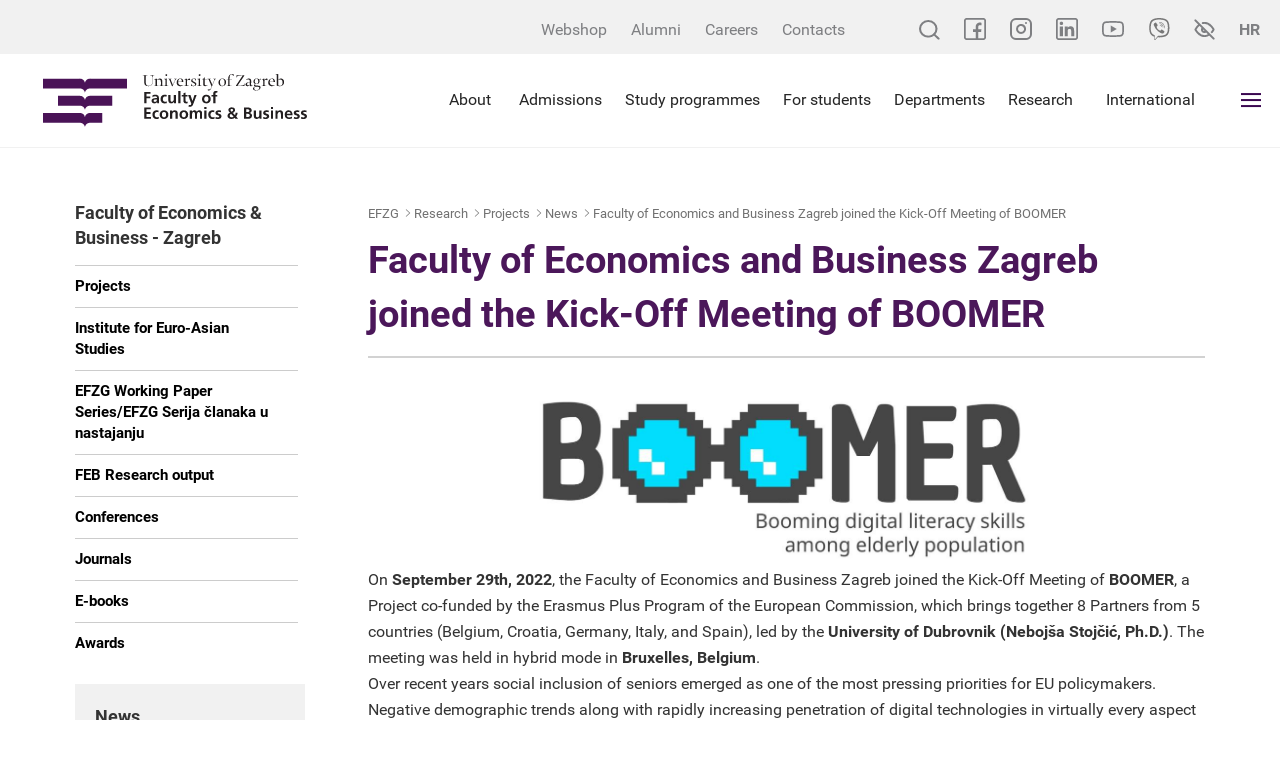

--- FILE ---
content_type: text/html; charset=utf-8
request_url: https://www.efzg.unizg.hr/research/projects/news-44647/faculty-of-economics-and-business-zagreb-joined-the-kick-off-meeting-of-boomer/46837
body_size: 21912
content:


<!DOCTYPE html>

    <html xmlns="http://www.w3.org/1999/xhtml" lang="hr">
    <head><meta charset="utf-8" /><meta http-equiv="x-ua-compatible" content="ie=edge" /><title>
	Faculty of Economics and Business Zagreb joined the Kick-Off Meeting of BOOMER  - EFZG - Ekonomski fakultet Zagreb
</title>
	<meta property="og:title" content="Faculty of Economics and Business Zagreb joined the Kick-Off Meeting of BOOMER " /> 
   	<meta property="og:type" content="website" /><meta property="og:site_name" content="www.efzg.hr" /><meta property="og:type" content="website" /><meta property="og:site_name" content="EFZG - Ekonomski fakultet Zagreb" /><meta name="author" content="Globaldizajn d.o.o." /><meta name="viewport" content="width=device-width, initial-scale=1.0, maximum-scale=1.0, user-scalable=no" /><link rel="apple-touch-icon" sizes="180x180" href="../../../../favicons/apple-touch-icon.png" /><link rel="icon" type="image/png" href="../../../../favicons/favicon-32x32.png" sizes="32x32" /><link rel="icon" type="image/png" href="../../../../favicons/favicon-16x16.png" sizes="16x16" /><link rel="manifest" href="../../../../favicons/manifest.json" /><link rel="mask-icon" href="../../../../favicons/safari-pinned-tab.svg" color="#4b175a" /><link rel="shortcut icon" href="../../../../favicons/favicon.ico" /><meta name="msapplication-config" content="favicons/browserconfig.xml" /><meta name="theme-color" content="#ffffff" />

    <!--[if gte IE 9]>
		  <style type="text/css">
			.bs-slide:before,
			.orange > .badge-circle,
			.green > .badge-circle,
			.blue > .badge-circle,
			.purple > .badge-circle {
				filter: none;
			}
		  </style>
		<![endif]-->

   
      <link href="/cssbundle?v=Vi3XjVtxkZ43VTLDBGto2isF23WHPdVG6ZnZ7sa4Xvg1" rel="stylesheet" type='text/css'/>
    


    <!--<script src="https://ajax.googleapis.com/ajax/libs/jquery/3.5.1/jquery.min.js"></script>

    <script src="https://maxcdn.bootstrapcdn.com/bootstrap/3.4.1/js/bootstrap.min.js"></script>
    
    <script type="text/javascript"> var jQuery_3_5_1 = $.noConflict(true); </script>-->
   

	
 
    
   

   

    <!-- Global site tag (gtag.js) - Google Analytics -->
    <script async src="https://www.googletagmanager.com/gtag/js?id=UA-416546-39"></script>
    <script>
        window.dataLayer = window.dataLayer || [];
        function gtag() { dataLayer.push(arguments); }
        gtag('js', new Date());

        gtag('config', 'UA-416546-39');
    </script>


</head>
<body>


    <!-- 46837 -->

    <input type="hidden" name="prefix" id="prefix" value="/" />
    <div class="pushy pushy-right">
        <ul class='mob-menu'>
<li class='close-mob-menu'>
    <a href='/' class='logo-menu'></a>
    <a href='javascript:;' class='icon'>MENU</a>
</li>
<li class='mobile-small-topbar'>
    <div class='mobile-small-topbar-wrapper'>
         <a href='https://www.facebook.com/EkonomskifakultetZagreb/' target='_blank'>
             <svg xmlns='http://www.w3.org/2000/svg' viewBox='0 0 22 22' width='22' height='22'>
                   <path d='M19.421875 0H2.5781249C1.1564636 0 0 1.1564667 0 2.57812v16.84376C0 20.843533 1.1564636 22 2.5781249 22H19.421875C20.843536 22 22 20.843533 22 19.42188V2.57812C22 1.1564667 20.843536 0 19.421875 0zm.859374 19.42188c0 .473827-.385544.859373-.859374.859373h-5.070312v-6.27344h2.751174l.320587-2.664066h-3.071761V8.46484c0-.7348267.554229-1.2890533 1.289061-1.2890533h1.933595V4.6836c-.508912-.071867-1.490647-.17188-1.933595-.17188-1.002212 0-2.006775.4228-2.756042 1.1598133-.771927.7593467-1.197082 1.754-1.197082 2.8008667v2.871347H8.8945309v2.664066H11.6875v6.27344H2.5781249c-.4738312 0-.8593749-.385546-.8593749-.859373V2.57812c0-.4738267.3855437-.8593733.8593749-.8593733H19.421875c.47383 0 .859374.3855466.859374.8593733zm0 0'/>
             </svg>
         </a>
        <a href='https://www.instagram.com/unizg_efzg/' target='_blank' class='instagram'>
            <svg xmlns='http://www.w3.org/2000/svg' width='22' height='22'>
                <g transform='translate(-1 -1)'>
                    <path fill='none' stroke-linecap='round' stroke-width='2'
                        d='M7 2h10a5 5 0 0 1 5 5v10a5 5 0 0 1-5 5H7a5 5 0 0 1-5-5V7a5 5 0 0 1 5-5z'>
                    </path>
                    <path fill='none' stroke-linecap='round' stroke-linejoin='round' stroke-width='2'
                        d='M16 11.37A4 4 0 1 1 12.63 8 4 4 0 0 1 16 11.37z'></path>
                    <circle cx='1' cy='1' r='1' transform='translate(16 5)'></circle>
                </g>
            </svg>
        </a>
         <a href='https://www.linkedin.com/company/feb-unizg' target='_blank'>
             <svg xmlns='http://www.w3.org/2000/svg' viewBox='0 0 22 22' width='22' height='22'>
                 <path d='M6.8753355 18.175787H3.8675231V8.46484h3.0078124zM7.1754453 5.37092c0-.9723333-.7888793-1.7615467-1.7607116-1.7615467-.9755249 0-1.7623901.7892134-1.7623901 1.7615467 0 .97268.7868652 1.7618933 1.7623901 1.7618933.9718323 0 1.7607116-.7892133 1.7607116-1.7618933zm10.9573667 7.462307c0-2.606827-.550705-4.5402537-3.595947-4.5402537-1.463288 0-2.445526.7318134-2.846512 1.4928267H11.6875V8.46484H8.7656248v9.710947H11.6875v-4.821574c0-1.262706.321426-2.485973 1.886596-2.485973 1.543855 0 1.593872 1.443987 1.593872 2.566213v4.741334h2.964844zM22 19.42188V2.57812C22 1.1564667 20.843536 0 19.421875 0H2.5781249C1.1564636 0 0 1.1564667 0 2.57812v16.84376C0 20.843533 1.1564636 22 2.5781249 22H19.421875C20.843536 22 22 20.843533 22 19.42188zM19.421875 1.7187467c.47383 0 .859374.3855466.859374.8593733v16.84376c0 .473827-.385544.859373-.859374.859373H2.5781249c-.4738312 0-.8593749-.385546-.8593749-.859373V2.57812c0-.4738267.3855437-.8593733.8593749-.8593733zm0 0'/>
             </svg>
         </a>
         <a href='https://www.youtube.com/channel/UC5GdZj5gL6br0-jxOfN4pog/' target='_blank'>
             <svg xmlns='http://www.w3.org/2000/svg' viewBox='0 -71 21.999999 21.999999' width='22' height='22'>
                 <path d='M10.999227-52.050472h-.0059c-.663833-.004-6.5324203-.05802-8.1951087-.50774-1.162008-.312363-2.07928952-1.228638-2.39249127-2.390805-.43505835-1.633312-.40736364-4.777922-.40434242-5.029018-.00285338-.249925-.03088376-3.420551.40299965-5.06729.00050355-.0013.00083926-.0027.001343-.0053.30967697-1.148913 1.24760354-2.093559 2.38963194-2.40676.00285-.000838.00587-.0013.00873-.0027 1.6438894-.432036 7.5240588-.484905 8.1892348-.489443h.01192c.665512.004 6.549711.05802 8.197125.508405 1.15898.311525 2.07559 1.226628 2.389632 2.387278.451339 1.647924.409546 4.82543.405013 5.093652.0032.26419.02954 3.380589-.403 5.022125-.000335.0013-.000838.0027-.0012.0053-.313368 1.162168-1.230483 2.078442-2.393828 2.391137-.0015.000506-.0032.000839-.0047.0013-1.643723.431876-7.524061.484746-8.189069.489443h-.006zM2.0657608-64.604561c-.3820188 1.453558-.3459318 4.58373-.3455962 4.615281v.02262c-.011418.868102.028701 3.382105.345764 4.572804.1537474.570178.606094 1.021854 1.1797936 1.176099 1.2267907.331832 6.0065579.436241 7.7535048.448497 1.751479-.01198 6.538296-.113778 7.756024-.432381.571852-.154751 1.022688-.604924 1.177443-1.175768.317398-1.208157.357177-3.709904.345596-4.572471 0-.0093 0-.0181.000168-.02715.01578-.878508-.01528-3.421894-.344253-4.62216-.000336-.0012-.000672-.0027-.000839-.004-.15442-.572693-.606933-1.02437-1.180633-1.178615-1.214874-.332177-6.002363-.43624-7.753506-.448496-1.7503038.01198-6.5324208.113645-7.7538404.431876-.5627896.156094-1.0253748.623886-1.1796258 1.193386zm18.6972702 9.448589h.000503zM8.8086616-56.519226v-6.96076l6.0156224 3.48046zm0 0'/>
                 </svg>
         </a>
         <a href='https://invite.viber.com/?g2=AQAnWLnCSRtlBkszgOLNnPl87bCjy70bvNnvtmnO%2FlVwgU6QL907U4vNQXhsevCs' target='_blank'>
             <svg height='22' viewBox='0 0 24 24' width='22' xmlns='http://www.w3.org/2000/svg'><path d='m23.155 13.893c.716-6.027-.344-9.832-2.256-11.553l.001-.001c-3.086-2.939-13.508-3.374-17.2.132-1.658 1.715-2.242 4.232-2.306 7.348-.064 3.117-.14 8.956 5.301 10.54h.005l-.005 2.419s-.037.98.589 1.177c.716.232 1.04-.223 3.267-2.883 3.724.323 6.584-.417 6.909-.525.752-.252 5.007-.815 5.695-6.654zm-12.237 5.477s-2.357 2.939-3.09 3.702c-.24.248-.503.225-.499-.267 0-.323.018-4.016.018-4.016-4.613-1.322-4.341-6.294-4.291-8.895.05-2.602.526-4.733 1.93-6.168 3.239-3.037 12.376-2.358 14.704-.17 2.846 2.523 1.833 9.651 1.839 9.894-.585 4.874-4.033 5.183-4.667 5.394-.271.09-2.786.737-5.944.526z'></path><path d='m12.222 4.297c-.385 0-.385.6 0 .605 2.987.023 5.447 2.105 5.474 5.924 0 .403.59.398.585-.005h-.001c-.032-4.115-2.718-6.501-6.058-6.524z'></path><path d='m16.151 10.193c-.009.398.58.417.585.014.049-2.269-1.35-4.138-3.979-4.335-.385-.028-.425.577-.041.605 2.28.173 3.481 1.729 3.435 3.716z'></path><path d='m15.521 12.774c-.494-.286-.997-.108-1.205.173l-.435.563c-.221.286-.634.248-.634.248-3.014-.797-3.82-3.951-3.82-3.951s-.037-.427.239-.656l.544-.45c.272-.216.444-.736.167-1.247-.74-1.337-1.237-1.798-1.49-2.152-.266-.333-.666-.408-1.082-.183h-.009c-.865.506-1.812 1.453-1.509 2.428.517 1.028 1.467 4.305 4.495 6.781 1.423 1.171 3.675 2.371 4.631 2.648l.009.014c.942.314 1.858-.67 2.347-1.561v-.007c.217-.431.145-.839-.172-1.106-.562-.548-1.41-1.153-2.076-1.542z'></path><path d='m13.169 8.104c.961.056 1.427.558 1.477 1.589.018.403.603.375.585-.028-.064-1.346-.766-2.096-2.03-2.166-.385-.023-.421.582-.032.605z'></path></svg>
         </a>
        <div class='accessibility-btn'>
            <svg xmlns='http://www.w3.org/2000/svg' width='21.449' height='21.45' class='accessibility'>
                <g fill='none' stroke-linecap='round' stroke-linejoin='round' stroke-width='2'>
                    <path
                        d='M15.752 15.753a8.523 8.523 0 0 1-5.028 1.744c-5.924-.001-9.31-6.773-9.31-6.773a15.616 15.616 0 0 1 4.283-5.027m3.25-1.544a7.719 7.719 0 0 1 1.778-.2c5.925 0 9.311 6.771 9.311 6.771a15.659 15.659 0 0 1-1.828 2.7m-5.694-.905A2.539 2.539 0 1 1 8.93 8.93M1.414 1.414l18.621 18.621'>
                    </path>
                </g>
            </svg>
        </div>
        <a href='/' class='lang-btn tb-btn'>HR</a>
    </div>
</li>
<li id='li_29821'><a  href='/en'>Home</a>
</li>
<li id='li_10659'><a  href='/about-us/10659'>About us<i class="collapse-btn icon-ios-arrow-down"></i></a>
<ul class='mob-submenu ' >
<li><a  href='/about-us/mission-and-vision/10979'>Mission and Vision</a>
</li>
<li><a  href='/about-us/strategy/38500'>Strategy</a>
</li>
<li><a  href='/about-us/gender-equality-plan/46302'>Gender Equality Plan</a>
</li>
<li><a  href='/about-us/history-facts-and-figures/10671'>History, Facts and Figures</a>
</li>
<li><a  href='/about-us/dean-s-office/11731'>Dean's Office<i class="icon-plus "></i></a>
<ul>
<li class=''><a target='_blank' href='/about-us/dean-s-office/prof-sanja-sever-malis-ph-d-dean/49000'>Prof. Sanja Sever Mališ, Ph.D. - Dean</a></li>
<li class=''><a target='_blank' href='/about-us/dean-s-office/assoc-prof-nikolina-decman-ph-d-vice-dean-for-business-protocol-and-organization/49001'>Assoc. Prof. Nikolina Dečman, Ph.D. - Vice Dean for Business, Protocol and Organization</a></li>
<li class=''><a target='_blank' href='/about-us/dean-s-office/assoc-prof-jaksa-kristo-ph-d-vice-dean-for-students-lectures-and-economic-cooperation/49002'>Assoc. Prof. Jakša Krišto, Ph.D. - Vice Dean for Students, Lectures and Economic Cooperation</a></li>
<li class=''><a target='_blank' href='/about-us/dean-s-office/prof-zoran-krupka-ph-d-vice-dean-for-quality-internationalization-and-science/49003'>Prof. Zoran Krupka, Ph.D. - Vice Dean for Quality , Internationalization and Science</a></li>
<li class=''><a target='_blank' href='/about-us/dean-s-office/assoc-prof-ljubica-milanovic-ph-d-vice-dean-for-study-programs-communication-and-digitalization/49004'>Assoc. Prof. Ljubica Milanović, Ph.D. - Vice Dean for Study Programs, Communication and Digitalization</a></li>
<li class=''><a target='_blank' href='/about-us/dean-s-office/assoc-prof-zoran-wittine-ph-d-vice-dean-for-infrastructure-and-business-processes/49005'>Assoc. Prof. Zoran Wittine, Ph.D. - Vice Dean for Infrastructure and Business Processes</a></li>
<li class=''><a  href='/about-us/dean-s-office/contact-38267/38267'>Contact</a></li>
</ul>
</li>
<li><a  href='/about-us/location/10673'>Location</a>
</li>
<li><a  href='/about-us/getting-around-feb/22038'>Getting Around FEB</a>
</li>
<li><a  href='/about-us/capacities/10672'>Capacities</a>
</li>
<li><a  href='/about-us/quality-management/22039'>Quality Management</a>
</li>
<li><a  href='/about-us/international-office/10670'>International Office<i class="icon-plus "></i></a>
<ul>
<li class=''><a  href='/about-us/international-office/contacts-11730/11730'>Contacts</a></li>
</ul>
</li>
<li><a  href='/about-us/accreditations-certificates-and-memberships/10657'>Accreditations, Certificates and Memberships<i class="icon-plus "></i></a>
<ul>
<li class=''><a  href='/about-us/accreditations-certificates-and-memberships/azvo-43070/43070'>AZVO</a></li>
<li class=''><a  href='/about-us/accreditations-certificates-and-memberships/equis-46266/46266'>EQUIS</a></li>
<li class=''><a  href='/about-us/accreditations-certificates-and-memberships/aacsb/43068'>AACSB</a></li>
<li class=''><a  href='/about-us/accreditations-certificates-and-memberships/efmd-programme-acredited-43069/43069'>EFMD Programme Acredited</a></li>
<li class=''><a  href='/about-us/accreditations-certificates-and-memberships/edamba/43072'>EDAMBA</a></li>
<li class=''><a  href='/about-us/accreditations-certificates-and-memberships/certificate-iso-9001-2015/43071'>Certificate ISO 9001:2015</a></li>
</ul>
</li>
<li><a  href='/about-us/press-41465/41465'>Press<i class="icon-plus "></i></a>
<ul>
<li class=''><a  href='/about-us/press-41465/newsletter-41468/41468'>Newsletter</a></li>
<li class=''><a  href='/about-us/press-41465/contact-41466/41466'>Contact</a></li>
</ul>
</li>
<li><a  href='/about-us/100-years-of-feb-44385/44385'>100 years of FEB<i class="icon-plus "></i></a>
<ul>
<li class=''><a  href='/about-us/100-years-of-feb-44385/feb-celebrates-100-years/44446'>FEB celebrates 100 years</a></li>
<li class=''><a  href='/about-us/100-years-of-feb-44385/academicians-and-professors-emeriti-44447/44447'>Academicians and professors emeriti</a></li>
</ul>
</li>
<li><a  href='/about-us/principles-for-responsible-management-education/47585'>Principles for Responsible Management Education </a>
</li>
<li><a  href='/about-us/contact-49006/49006'>Contact</a>
</li>
<li><a  href='/about-us/acknowledgements-and-awards/42014'> Acknowledgements and Awards<i class="icon-plus "></i></a>
<ul>
<li class=''><a  href='/about-us/acknowledgements-and-awards/awards-for-scientific-work/42015'>Awards for Scientific Work</a></li>
<li class=''><a  href='/about-us/acknowledgements-and-awards/acknowledgments-and-awards-for-scientific-excellence/42016'>Acknowledgments and Awards for Scientific Excellence</a></li>
<li class=''><a  href='/about-us/acknowledgements-and-awards/acknowledgments-for-the-teaching-excellence/42017'>Acknowledgments for the Teaching Excellence</a></li>
<li class=''><a  href='/about-us/acknowledgements-and-awards/acknowledgments-for-the-faculty-improvement/42018'>Acknowledgments for the Faculty Improvement</a></li>
<li class=''><a  href='/about-us/acknowledgements-and-awards/student-awards/42019'>​Student Awards</a></li>
<li class=''><a  href='/about-us/acknowledgements-and-awards/awards-to-the-faculty-members/42020'>Awards to the Faculty Members</a></li>
<li class=''><a  href='/about-us/acknowledgements-and-awards/student-awards-42021/42021'>Student Awards</a></li>
</ul>
</li>
</ul>
</li>
<li id='li_11750'><a  href='/for-students-11750/11750'>For students<i class="collapse-btn icon-ios-arrow-down"></i></a>
<ul class='mob-submenu ' >
<li><a  href='/for-students-11750/documents/11757'>Documents</a>
</li>
<li><a  href='/for-students-11750/calendar/15690'>Calendar</a>
</li>
<li><a  href='/for-students-11750/timetables/11751'>Timetables</a>
</li>
<li><a  href='/for-students-11750/smartx-card-student-card/11755'>SmartX-card – student card</a>
</li>
<li><a  href='/for-students-11750/student-associations/11756'>Student Associations</a>
</li>
<li><a  href='/for-students-11750/library-and-documentation-centre/11737'>Library and Documentation Centre<i class="icon-plus "></i></a>
<ul>
<li class=''><a  href='/for-students-11750/library-and-documentation-centre/news-38466/38466'>News</a></li>
<li class=''><a  href='/for-students-11750/library-and-documentation-centre/documents-45064/45064'>Documents</a></li>
<li class=''><a  href='/for-students-11750/library-and-documentation-centre/users/11741'>Users</a></li>
<li class=''><a  href='/for-students-11750/library-and-documentation-centre/services/11742'>Services</a></li>
<li class=''><a  href='/for-students-11750/library-and-documentation-centre/searching-library-catalog/11749'>Searching Library Catalog</a></li>
<li class=''><a  href='/for-students-11750/library-and-documentation-centre/contacts-38467/38467'>Contacts</a></li>
</ul>
</li>
<li><a  href='/for-students-11750/european-documentation-centre/41406'>European Documentation Centre<i class="icon-plus "></i></a>
<ul>
<li class=''><a  href='/for-students-11750/european-documentation-centre/about-us-41407/41407'>About us</a></li>
<li class=''><a  href='/for-students-11750/european-documentation-centre/services-and-sources/41408'>Services and sources</a></li>
<li class=''><a  href='/for-students-11750/european-documentation-centre/documents-41410/41410'>Documents</a></li>
<li class=''><a  href='/for-students-11750/european-documentation-centre/working-hours-and-contact/41411'>Working hours and contact</a></li>
<li class=''><a  href='/for-students-11750/european-documentation-centre/projects-and-programs/45887'>Projects and programs</a></li>
</ul>
</li>
<li><a  href='/for-students-11750/students-with-disabilities/38550'>Students with disabilities <i class="icon-plus "></i></a>
<ul>
<li class=''><a  href='/for-students-11750/students-with-disabilities/contacts-38551/38551'>Contacts</a></li>
</ul>
</li>
<li><a  href='/for-students-11750/it-centre/40050'>IT Centre<i class="icon-plus "></i></a>
<ul>
<li class=''><a  href='/for-students-11750/it-centre/eduroam-wireless-access/40051'>Eduroam wireless access</a></li>
</ul>
</li>
<li><a target='_blank' href='/for-students-11750/international-office-43261/43261'>International Office</a>
</li>
<li><a  href='/for-students-11750/exam-terms/44753'>Exam terms</a>
</li>
<li><a  href='/for-students-11750/guide-for-students/45478'>Guide for students</a>
</li>
<li><a  href='/for-students-11750/faq-student-office/45479'>FAQ – Student Office</a>
</li>
<li><a  href='/for-students-11750/alumni-24221/24221'>Alumni<i class="icon-plus "></i></a>
<ul>
<li class=''><a  href='/for-students-11750/alumni-24221/about-us-24222/24222'>About us</a></li>
<li class=''><a  href='/for-students-11750/alumni-24221/news-24223/24223'>News</a></li>
<li class=''><a  href='/for-students-11750/alumni-24221/association-bodies/24225'>Association Bodies </a></li>
<li class=''><a  href='/for-students-11750/alumni-24221/application/24226'>Application</a></li>
</ul>
</li>
<li><a  href='/for-students-11750/scholarships-internship-career/24208'>Scholarships, Internship, Career<i class="icon-plus "></i></a>
</li>
<li><a  href='/for-students-11750/career-opportunities/33850'>Career Opportunities<i class="icon-plus "></i></a>
<ul>
<li class=''><a  href='/for-students-11750/career-opportunities/counselling-and-career-development-office/38557'>Counselling and Career Development Office </a></li>
<li class=''><a  href='/for-students-11750/career-opportunities/framos-is-looking-for-working-student-data-management-m-f-d/46082'>Framos is looking for: Working student – Data Management (m/f/d)</a></li>
<li class=''><a  href='/for-students-11750/career-opportunities/scholarships-internship-career-33851/33851'>Scholarships, Internship, Career</a></li>
<li class=''><a  href='/for-students-11750/career-opportunities/student-business-incubator/38556'>Student Business Incubator </a></li>
</ul>
</li>
<li><a  href='/for-students-11750/student-surveys/42997'>Student surveys</a>
</li>
</ul>
</li>
<li id='li_10660'><a  href='/study-programmes-and-enrolment/10660'>Study Programmes and Enrolment<i class="collapse-btn icon-ios-arrow-down"></i></a>
<ul class='mob-submenu ' >
<li><a  href='/study-programmes-and-enrolment/study-programmes-38329/38329'>Study programmes<i class="icon-plus "></i></a>
<ul>
<li class=''><a  href='/study-programmes-and-enrolment/study-programmes-38329/english-taught-study-programmes/11770'>English-taught study programmes</a></li>
<li class=''><a  href='/study-programmes-and-enrolment/study-programmes-38329/croatian-taught-study-programmes/11769'>Croatian-taught study programmes</a></li>
</ul>
</li>
<li><a  href='/study-programmes-and-enrolment/enrolment/38330'>Enrolment<i class="icon-plus "></i></a>
<ul>
<li class=''><a  href='/study-programmes-and-enrolment/enrolment/enrolment-in-undergraduate-study-programmes/38344'>Enrolment in Undergraduate Study Programmes</a></li>
<li class=''><a  href='/study-programmes-and-enrolment/enrolment/enrolment-in-graduate-study-programmes/38345'>Enrolment in Graduate Study Programmes</a></li>
</ul>
</li>
</ul>
</li>
<li id='li_1782'><a  href='/departments/1782'>Departments<i class="collapse-btn icon-ios-arrow-down"></i></a>
<ul class='mob-submenu ' >
<li><a  href='/departments/demography-2813/2813'>Demography<i class="icon-plus "></i></a>
<ul>
<li class=''><a  href='/departments/demography-2813/faculty-33417/33417'>Faculty</a></li>
<li class=''><a  href='/departments/demography-2813/office-hours-33455/33455'>Office hours</a></li>
<li class=''><a  href='/departments/demography-2813/contact-33457/33457'>Contact</a></li>
</ul>
</li>
<li><a  href='/departments/economic-theory/2814'>Economic Theory<i class="icon-plus "></i></a>
<ul>
<li class=''><a  href='/departments/economic-theory/faculty-2831/2831'>Faculty</a></li>
<li class=''><a  href='/departments/economic-theory/office-hours-33096/33096'>Office hours</a></li>
<li class=''><a  href='/departments/economic-theory/contacts-38256/38256'>Contacts</a></li>
</ul>
</li>
<li><a  href='/departments/managerial-economics/2812'>Managerial Economics<i class="icon-plus "></i></a>
<ul>
<li class=''><a  href='/departments/managerial-economics/faculty-3112/3112'>Faculty</a></li>
<li class=''><a  href='/departments/managerial-economics/contacts-3111/3111'>Contacts</a></li>
<li class=''><a  href='/departments/managerial-economics/office-hours/32797'>Office hours</a></li>
</ul>
</li>
<li><a  href='/departments/informatics/2816'>Informatics<i class="icon-plus "></i></a>
<ul>
<li class=''><a  href='/departments/informatics/faculty-3130/3130'>Faculty</a></li>
<li class=''><a  href='/departments/informatics/office-hours-28289/28289'>Office Hours</a></li>
<li class=''><a  href='/departments/informatics/contacts-3129/3129'>Contacts</a></li>
<li class=''><a  href='/departments/informatics/external-associates/33500'>External associates</a></li>
</ul>
</li>
<li><a  href='/departments/finance/2815'>Finance<i class="icon-plus "></i></a>
<ul>
<li class=''><a  href='/departments/finance/faculty-3124/3124'>Faculty</a></li>
<li class=''><a  href='/departments/finance/office-hours-32730/32730'>Office hours</a></li>
<li class=''><a  href='/departments/finance/contacts-32727/32727'>Contacts</a></li>
<li class=''><a  href='/departments/finance/events-44537/44537'>Events</a></li>
</ul>
</li>
<li><a  href='/departments/macroeconomics-and-economic-development/2819'>Macroeconomics and Economic Development<i class="icon-plus "></i></a>
<ul>
<li class=''><a  href='/departments/macroeconomics-and-economic-development/faculty-32116/32116'>Faculty</a></li>
<li class=''><a  href='/departments/macroeconomics-and-economic-development/office-hours-32040/32040'>Office hours</a></li>
<li class=''><a  href='/departments/macroeconomics-and-economic-development/contacts-3146/3146'>Contacts</a></li>
<li class=''><a  href='/departments/macroeconomics-and-economic-development/courses-22045/22045'>Courses</a></li>
</ul>
</li>
<li><a  href='/departments/marketing-2820/2820'>Marketing<i class="icon-plus "></i></a>
<ul>
<li class=''><a  href='/departments/marketing-2820/faculty-3153/3153'>Faculty</a></li>
<li class=''><a  href='/departments/marketing-2820/office-hours-32089/32089'>Office hours</a></li>
<li class=''><a  href='/departments/marketing-2820/contacts-32329/32329'>Contacts</a></li>
<li class=''><a  href='/departments/marketing-2820/news-and-events/25691'>News and events</a></li>
</ul>
</li>
<li><a  href='/departments/mathematics-2821/2821'>Mathematics<i class="icon-plus "></i></a>
<ul>
<li class=''><a  href='/departments/mathematics-2821/faculty-3158/3158'>Faculty</a></li>
<li class=''><a  href='/departments/mathematics-2821/professores-emeriti-49080/49080'>Professores emeriti</a></li>
<li class=''><a  href='/departments/mathematics-2821/office-hours-33660/33660'>Office hours</a></li>
<li class=''><a  href='/departments/mathematics-2821/contacts-33544/33544'>Contacts</a></li>
</ul>
</li>
<li><a  href='/departments/international-economics-6395/6395'>International Economics<i class="icon-plus "></i></a>
<ul>
<li class=''><a  href='/departments/international-economics-6395/faculty-6398/6398'>Faculty </a></li>
<li class=''><a  href='/departments/international-economics-6395/contacts-6892/6892'>Contacts</a></li>
<li class=''><a  href='/departments/international-economics-6395/office-hours-7031/7031'>Office hours</a></li>
</ul>
</li>
<li><a  href='/departments/business-foreign-languages/2811'>Business Foreign Languages<i class="icon-plus "></i></a>
<ul>
<li class=''><a  href='/departments/business-foreign-languages/faculty-3107/3107'>Faculty</a></li>
<li class=''><a  href='/departments/business-foreign-languages/office-hours-32390/32390'>Office hours</a></li>
<li class=''><a  href='/departments/business-foreign-languages/contact-us/3106'>Contact us</a></li>
</ul>
</li>
<li><a  href='/departments/entrepreneurship/46806'>Entrepreneurship<i class="icon-plus "></i></a>
<ul>
<li class=''><a  href='/departments/entrepreneurship/faculty-33417-46807/46807'>Faculty</a></li>
<li class=''><a  href='/departments/entrepreneurship/contacts-46809/46809'>Contacts</a></li>
<li class=''><a  href='/departments/entrepreneurship/office-hours-46808/46808'>Office hours</a></li>
</ul>
</li>
<li><a  href='/departments/organization-and-management/2818'>Organization and Management<i class="icon-plus "></i></a>
<ul>
<li class=''><a  href='/departments/organization-and-management/faculty-3143/3143'>Faculty</a></li>
<li class=''><a  href='/departments/organization-and-management/office-hours-32738/32738'>Office hours</a></li>
<li class=''><a  href='/departments/organization-and-management/contacts-3142/3142'>Contacts</a></li>
<li class=''><a  href='/departments/organization-and-management/master-degree-in-business-study-programme-management/34041'>Master Degree in Business study programme Management</a></li>
</ul>
</li>
<li><a  href='/departments/business-law/2817'>Business Law<i class="icon-plus "></i></a>
<ul>
<li class=''><a  href='/departments/business-law/faculty-3137/3137'>Faculty</a></li>
<li class=''><a  href='/departments/business-law/office-hours-32148/32148'>Office hours</a></li>
<li class=''><a  href='/departments/business-law/contacts-3136/3136'>Contacts</a></li>
<li class=''><a  href='/departments/business-law/specialist-degree-in-legal-and-economic-framework-of-business-in-the-eu/3140'>Specialist Degree in "Legal and Economic Framework of Business in the EU"</a></li>
<li class=''><a  href='/departments/business-law/intereulaweast-22057/22057'>InterEULawEast</a></li>
<li class=''><a  href='/departments/business-law/jean-monnet-chair-11106/11106'>Jean Monnet Chair</a></li>
<li class=''><a  href='/departments/business-law/e-books/22058'>E-books</a></li>
<li class=''><a  href='/departments/business-law/announcements/41976'>Announcements</a></li>
</ul>
</li>
<li><a  href='/departments/accounting-6502/6502'>Accounting<i class="icon-plus "></i></a>
<ul>
<li class=''><a  href='/departments/accounting-6502/faculty-3101/3101'>Faculty</a></li>
<li class=''><a  href='/departments/accounting-6502/office-hours-32169/32169'>Office hours</a></li>
<li class=''><a  href='/departments/accounting-6502/contacts-3100/3100'>Contacts</a></li>
</ul>
</li>
<li><a  href='/departments/statistics/2823'>Statistics<i class="icon-plus "></i></a>
<ul>
<li class=''><a  href='/departments/statistics/faculty/32526'>Faculty</a></li>
<li class=''><a  href='/departments/statistics/office-hours-32527/32527'>Office hours</a></li>
<li class=''><a  href='/departments/statistics/contacts-32525/32525'>Contacts</a></li>
</ul>
</li>
<li><a  href='/departments/trade-and-international-business/2824'>Trade and International Business<i class="icon-plus "></i></a>
<ul>
<li class=''><a  href='/departments/trade-and-international-business/faculty-16910/16910'>Faculty</a></li>
<li class=''><a  href='/departments/trade-and-international-business/office-hours-38261/38261'>Office hours</a></li>
<li class=''><a  href='/departments/trade-and-international-business/contact/3172'>Contact </a></li>
<li class=''><a  href='/departments/trade-and-international-business/trade-and-international-business-master-degree-in-business/48886'>Trade and International Business - Master Degree in Business</a></li>
<li class=''><a target='_blank' href='/departments/trade-and-international-business/international-scientific-conference-trade-perspectives/22085'>International Scientific Conference TRADE PERSPECTIVES</a></li>
<li class=''><a target='_blank' href='/departments/trade-and-international-business/journal-poslovna-izvrsnost-business-excellence/48991'>Journal Poslovna izvrsnost - Business Excellence</a></li>
</ul>
</li>
<li><a  href='/departments/tourism/6154'>Tourism<i class="icon-plus "></i></a>
<ul>
<li class=''><a  href='/departments/tourism/faculty-6271/6271'>Faculty</a></li>
<li class=''><a  href='/departments/tourism/office-hours-33488/33488'>Office hours</a></li>
<li class=''><a  href='/departments/tourism/contacts-33489/33489'>Contacts</a></li>
</ul>
</li>
<li><a  href='/departments/physical-education/2822'>Physical Education<i class="icon-plus "></i></a>
<ul>
<li class=''><a  href='/departments/physical-education/faculty-3163/3163'>Faculty</a></li>
<li class=''><a  href='/departments/physical-education/contacts-38413/38413'>Contacts</a></li>
<li class=''><a  href='/departments/physical-education/office-hours-33147/33147'>Office hours</a></li>
<li class=''><a  href='/departments/physical-education/notifications-and-exam/34209'>Notifications and exam</a></li>
<li class=''><a  href='/departments/physical-education/sports/3164'>Sports</a></li>
</ul>
</li>
</ul>
</li>
<li id='li_2826'><a  href='/research/2826'>Research<i class="collapse-btn icon-ios-arrow-down"></i></a>
<ul class='mob-submenu ' >
<li><a  href='/research/projects/38484'>Projects<i class="icon-plus "></i></a>
<ul>
<li class=''><a  href='/research/projects/projects-funded-by-the-state-budget/38485'>Projects funded by the state budget</a></li>
<li class=''><a  href='/research/projects/eu-and-other-international-projects/38486'>EU and other international projects</a></li>
<li class=''><a  href='/research/projects/foundations-university-and-croatian-science-foundation/38487'>Foundations (University and Croatian Science Foundation)</a></li>
<li class=''><a  href='/research/projects/other-projects-educational-and-professional-projects/38488'>Other projects (educational and professional projects)</a></li>
<li class=''><a  href='/research/projects/news-44647/44647'>News</a></li>
<li class=''><a  href='/research/projects/projects-employees/47020'>Projects employees</a></li>
</ul>
</li>
<li><a target='_blank' href='/research/institute-for-euro-asian-studies/44034'>Institute for Euro-Asian Studies</a>
</li>
<li><a  href='/research/efzg-working-paper-series-efzg-serija-clanaka-u-nastajanju-6440/6440'>EFZG Working Paper Series/EFZG Serija članaka u nastajanju<i class="icon-plus "></i></a>
<ul>
<li class=''><a  href='/research/efzg-working-paper-series-efzg-serija-clanaka-u-nastajanju-6440/contact-and-editors/6469'>Contact and Editors</a></li>
<li class=''><a  href='/research/efzg-working-paper-series-efzg-serija-clanaka-u-nastajanju-6440/retrospective-2006-2010/13510'>Retrospective 2006-2010</a></li>
<li class=''><a  href='/research/efzg-working-paper-series-efzg-serija-clanaka-u-nastajanju-6440/retrospective-2006-2008/10017'>Retrospective 2006-2008</a></li>
<li class=''><a  href='/research/efzg-working-paper-series-efzg-serija-clanaka-u-nastajanju-6440/instructions-for-authors/6471'>Instructions for authors</a></li>
</ul>
</li>
<li><a  href='/research/feb-research-output/39584'>FEB Research output</a>
</li>
<li><a  href='/research/conferences/5894'>Conferences<i class="icon-plus "></i></a>
<ul>
<li class=''><a  href='/research/conferences/conferences-in-2020-2022/43620'>Conferences in 2020-2022</a></li>
<li class=''><a  href='/research/conferences/past-conferences/43619'>Past conferences</a></li>
</ul>
</li>
<li><a  href='/research/journals/38429'>Journals<i class="icon-plus "></i></a>
<ul>
<li class=''><a  href='/research/journals/acta-turistica-38431/38431'>Acta Turistica</a></li>
<li class=''><a  href='/research/journals/market-trziste-38433/38433'>Market-Tržište</a></li>
<li class=''><a  href='/research/journals/poslovna-izvrsnost-business-excellence-38432/38432'>Poslovna izvrsnost - Business Excellence</a></li>
<li class=''><a  href='/research/journals/zireb-zagreb-international-review-of-economics-and-business-38434/38434'>ZIREB Zagreb International Review of Economics and Business</a></li>
<li class=''><a  href='/research/journals/zbornik-ekonomskog-fakulteta-u-zagrebu-proceedings-of-the-faculty-of-economics-and-business-in-zagreb-38435/38435'>Zbornik Ekonomskog fakulteta u Zagrebu/Proceedings of the Faculty of Economics and Business in Zagreb</a></li>
<li class=''><a  href='/research/journals/intereulaweast-journal-for-international-and-european-law-economics-and-market-integrations-38436/38436'>INTEREULAWEAST - Journal for International and European Law, Economics and Market Integrations</a></li>
</ul>
</li>
<li><a  href='/research/e-books-22124/22124'>E-books</a>
</li>
<li><a  href='/research/awards-42700/42700'>Awards</a>
</li>
</ul>
</li>
<li id='li_15182'><a  href='/international-cooperation-15182/15182'>International Cooperation<i class="collapse-btn icon-ios-arrow-down"></i></a>
<ul class='mob-submenu ' >
<li><a  href='/international-cooperation-15182/international-office-15450/15450'>International Office</a>
</li>
<li><a target='_blank' href='/international-cooperation-15182/incoming-staff/47914'>Incoming staff</a>
</li>
<li><a target='_blank' href='/international-cooperation-15182/exchange-students-15572/15572'>Exchange students</a>
</li>
<li><a  href='/international-cooperation-15182/bilateral-agreements/15448'>Bilateral agreements</a>
</li>
<li><a  href='/international-cooperation-15182/brochures-and-publications/37391'>Brochures and publications<i class="icon-plus "></i></a>
<ul>
<li class=''><a target='_blank' href='/international-cooperation-15182/brochures-and-publications/feb-zagreb-in-brief/37392'>FEB ZAGREB IN BRIEF</a></li>
<li class=''><a target='_blank' href='/international-cooperation-15182/brochures-and-publications/student-exchange-in-brief/37497'>STUDENT EXCHANGE IN BRIEF</a></li>
<li class=''><a target='_blank' href='/international-cooperation-15182/brochures-and-publications/incoming-exchange-student-guide/37499'>INCOMING EXCHANGE STUDENT GUIDE</a></li>
<li class=''><a target='_blank' href='/international-cooperation-15182/brochures-and-publications/bachelor-degree-in-economics-bdie/37501'>BACHELOR DEGREE IN ECONOMICS (BDiE)</a></li>
<li class=''><a target='_blank' href='/international-cooperation-15182/brochures-and-publications/master-degree-in-economics-mdie/37503'>MASTER DEGREE IN ECONOMICS (MDiE)</a></li>
<li class=''><a target='_blank' href='/international-cooperation-15182/brochures-and-publications/bachelor-degree-in-business-bdib/41958'>BACHELOR DEGREE IN BUSINESS (BDIB)</a></li>
<li class=''><a target='_blank' href='/international-cooperation-15182/brochures-and-publications/management/41959'>MANAGEMENT</a></li>
<li class=''><a target='_blank' href='/international-cooperation-15182/brochures-and-publications/managerial-informatics-41962/41962'>MANAGERIAL INFORMATICS</a></li>
<li class=''><a target='_blank' href='/international-cooperation-15182/brochures-and-publications/trade-and-international-business-41963/41963'>TRADE AND INTERNATIONAL BUSINESS</a></li>
<li class=''><a target='_blank' href='/international-cooperation-15182/brochures-and-publications/marketing-45082/45082'>MARKETING</a></li>
<li class=''><a target='_blank' href='/international-cooperation-15182/brochures-and-publications/leadership-45083/45083'>LEADERSHIP</a></li>
<li class=''><a target='_blank' href='/international-cooperation-15182/brochures-and-publications/mba/41964'>MBA</a></li>
<li class=''><a target='_blank' href='/international-cooperation-15182/brochures-and-publications/report-on-the-mobility-of-outgoing-and-incoming-students-at-feb-zagreb-in-the-period-from-academic-year-2013-2014-to-2017-18/41967'>Report on the Mobility of Outgoing and Incoming Students at FEB Zagreb in the period from academic year 2013/2014 to 2017/18</a></li>
</ul>
</li>
</ul>
</li>
<li id='li_30484'><a  href='/news-30484/30484'>News<i class="collapse-btn icon-ios-arrow-down"></i></a>
<ul class='mob-submenu ' >
<li><a  href='/news-30484/30484?novosti-vrsta=10700'>News</a>
</li>
</ul>
</li>
<li id='li_37442'><a  href='/events-37442/37442'>Events</a>
</li>
</ul>

    </div>



       
    <div id="container">
        <header>
            
                <!-- Search Overlay START -->
                <div class="search">
                    <div class="search-overlay"></div>
                    <span class="search-close icon-android-close"></span>
                    <form action="/search-results/29834" class="search-form" method="POST" name="searchforma">
                        <input type="search" placeholder="Search term..." class="search-input" name="pojam">
                        <input type="hidden" name="trazi" value="1" />
                        <button type="submit" class="search-submit">Search</button>
                    </form>
                </div>
                <!-- Search Overlay START -->


                <!-- SuperTop Nav START -->
                <div class="small-top-bar">
                    <div class="container">
                        <div class="row">
                            <div class="col-lg-12 col-md-12 col-sm-12 col-xs-12">
                                
                                <ul>

                                       <li><a href='/webshop-46166/46166' >Webshop</a></li>
<li><a href='/alumni-42458/42458' >Alumni</a></li>
<li><a href='/careers/44743' >Careers</a></li>
<li><a href='/contacts-44745/44745' >Contacts</a></li>


                                    <li class="search-top topbar-ico">
                                        <a href="javascript:void(0);" class="search-btn">
                                            <svg xmlns="http://www.w3.org/2000/svg" width="20.414" height="20.414">
                                                <g fill="none" stroke-linecap="round" stroke-linejoin="round"
                                                    stroke-width="2" transform="translate(-2 -2)">
                                                    <circle cx="8" cy="8" r="8" transform="translate(3 3)" />
                                                    <path d="M21 21l-4.35-4.35" />
                                                </g>
                                            </svg>
                                        </a>
                                    </li>

                                    <li class="facebook topbar-ico">
                                        <a href="https://www.facebook.com/EkonomskifakultetZagreb/" target="_blank">
                                            <svg xmlns="http://www.w3.org/2000/svg" viewBox="0 0 22 22" width="22" height="22">
                                                <path d="M19.421875 0H2.5781249C1.1564636 0 0 1.1564667 0 2.57812v16.84376C0 20.843533 1.1564636 22 2.5781249 22H19.421875C20.843536 22 22 20.843533 22 19.42188V2.57812C22 1.1564667 20.843536 0 19.421875 0zm.859374 19.42188c0 .473827-.385544.859373-.859374.859373h-5.070312v-6.27344h2.751174l.320587-2.664066h-3.071761V8.46484c0-.7348267.554229-1.2890533 1.289061-1.2890533h1.933595V4.6836c-.508912-.071867-1.490647-.17188-1.933595-.17188-1.002212 0-2.006775.4228-2.756042 1.1598133-.771927.7593467-1.197082 1.754-1.197082 2.8008667v2.871347H8.8945309v2.664066H11.6875v6.27344H2.5781249c-.4738312 0-.8593749-.385546-.8593749-.859373V2.57812c0-.4738267.3855437-.8593733.8593749-.8593733H19.421875c.47383 0 .859374.3855466.859374.8593733zm0 0"/>
                                              </svg>
                                        </a>
                                    </li>

                                    <li class="instagram topbar-ico">
                                        <a href="https://www.instagram.com/unizg_efzg/" target="_blank">
                                            <svg xmlns="http://www.w3.org/2000/svg" width="22" height="22">
                                                <g transform="translate(-1 -1)">
                                                    <path fill="none" stroke-linecap="round" stroke-width="2"
                                                        d="M7 2h10a5 5 0 0 1 5 5v10a5 5 0 0 1-5 5H7a5 5 0 0 1-5-5V7a5 5 0 0 1 5-5z" />
                                                    <path fill="none" stroke-linecap="round" stroke-linejoin="round"
                                                        stroke-width="2"
                                                        d="M16 11.37A4 4 0 1 1 12.63 8 4 4 0 0 1 16 11.37z" />
                                                    <circle cx="1" cy="1" r="1" transform="translate(16 5)" />
                                                </g>
                                            </svg>
                                        </a>
                                    </li>

                                    <li class="linkedin topbar-ico">
                                        <a href="https://www.linkedin.com/company/feb-unizg" target="_blank">
                                            <svg xmlns="http://www.w3.org/2000/svg" viewBox="0 0 22 22" width="22" height="22">
                                                <path d="M6.8753355 18.175787H3.8675231V8.46484h3.0078124zM7.1754453 5.37092c0-.9723333-.7888793-1.7615467-1.7607116-1.7615467-.9755249 0-1.7623901.7892134-1.7623901 1.7615467 0 .97268.7868652 1.7618933 1.7623901 1.7618933.9718323 0 1.7607116-.7892133 1.7607116-1.7618933zm10.9573667 7.462307c0-2.606827-.550705-4.5402537-3.595947-4.5402537-1.463288 0-2.445526.7318134-2.846512 1.4928267H11.6875V8.46484H8.7656248v9.710947H11.6875v-4.821574c0-1.262706.321426-2.485973 1.886596-2.485973 1.543855 0 1.593872 1.443987 1.593872 2.566213v4.741334h2.964844zM22 19.42188V2.57812C22 1.1564667 20.843536 0 19.421875 0H2.5781249C1.1564636 0 0 1.1564667 0 2.57812v16.84376C0 20.843533 1.1564636 22 2.5781249 22H19.421875C20.843536 22 22 20.843533 22 19.42188zM19.421875 1.7187467c.47383 0 .859374.3855466.859374.8593733v16.84376c0 .473827-.385544.859373-.859374.859373H2.5781249c-.4738312 0-.8593749-.385546-.8593749-.859373V2.57812c0-.4738267.3855437-.8593733.8593749-.8593733zm0 0"/>
                                              </svg>
                                        </a>
                                    </li>

                                    <li class="youtube topbar-ico">
                                        <a href="https://www.youtube.com/channel/UC5GdZj5gL6br0-jxOfN4pog/" target="_blank">
                                            <svg xmlns="http://www.w3.org/2000/svg" viewBox="0 -71 21.999999 21.999999" width="22" height="22">
                                                <path d="M10.999227-52.050472h-.0059c-.663833-.004-6.5324203-.05802-8.1951087-.50774-1.162008-.312363-2.07928952-1.228638-2.39249127-2.390805-.43505835-1.633312-.40736364-4.777922-.40434242-5.029018-.00285338-.249925-.03088376-3.420551.40299965-5.06729.00050355-.0013.00083926-.0027.001343-.0053.30967697-1.148913 1.24760354-2.093559 2.38963194-2.40676.00285-.000838.00587-.0013.00873-.0027 1.6438894-.432036 7.5240588-.484905 8.1892348-.489443h.01192c.665512.004 6.549711.05802 8.197125.508405 1.15898.311525 2.07559 1.226628 2.389632 2.387278.451339 1.647924.409546 4.82543.405013 5.093652.0032.26419.02954 3.380589-.403 5.022125-.000335.0013-.000838.0027-.0012.0053-.313368 1.162168-1.230483 2.078442-2.393828 2.391137-.0015.000506-.0032.000839-.0047.0013-1.643723.431876-7.524061.484746-8.189069.489443h-.006zM2.0657608-64.604561c-.3820188 1.453558-.3459318 4.58373-.3455962 4.615281v.02262c-.011418.868102.028701 3.382105.345764 4.572804.1537474.570178.606094 1.021854 1.1797936 1.176099 1.2267907.331832 6.0065579.436241 7.7535048.448497 1.751479-.01198 6.538296-.113778 7.756024-.432381.571852-.154751 1.022688-.604924 1.177443-1.175768.317398-1.208157.357177-3.709904.345596-4.572471 0-.0093 0-.0181.000168-.02715.01578-.878508-.01528-3.421894-.344253-4.62216-.000336-.0012-.000672-.0027-.000839-.004-.15442-.572693-.606933-1.02437-1.180633-1.178615-1.214874-.332177-6.002363-.43624-7.753506-.448496-1.7503038.01198-6.5324208.113645-7.7538404.431876-.5627896.156094-1.0253748.623886-1.1796258 1.193386zm18.6972702 9.448589h.000503zM8.8086616-56.519226v-6.96076l6.0156224 3.48046zm0 0"/>
                                              </svg>
                                        </a>
                                    </li>

                                    <li class="viber topbar-ico">
                                        <a href="https://invite.viber.com/?g2=AQAnWLnCSRtlBkszgOLNnPl87bCjy70bvNnvtmnO%2FlVwgU6QL907U4vNQXhsevCs" target="_blank">
                                            <svg id="Bold" enable-background="new 0 0 24 24" height="22" viewBox="0 0 24 24" width="22" xmlns="http://www.w3.org/2000/svg"><path d="m23.155 13.893c.716-6.027-.344-9.832-2.256-11.553l.001-.001c-3.086-2.939-13.508-3.374-17.2.132-1.658 1.715-2.242 4.232-2.306 7.348-.064 3.117-.14 8.956 5.301 10.54h.005l-.005 2.419s-.037.98.589 1.177c.716.232 1.04-.223 3.267-2.883 3.724.323 6.584-.417 6.909-.525.752-.252 5.007-.815 5.695-6.654zm-12.237 5.477s-2.357 2.939-3.09 3.702c-.24.248-.503.225-.499-.267 0-.323.018-4.016.018-4.016-4.613-1.322-4.341-6.294-4.291-8.895.05-2.602.526-4.733 1.93-6.168 3.239-3.037 12.376-2.358 14.704-.17 2.846 2.523 1.833 9.651 1.839 9.894-.585 4.874-4.033 5.183-4.667 5.394-.271.09-2.786.737-5.944.526z"/><path d="m12.222 4.297c-.385 0-.385.6 0 .605 2.987.023 5.447 2.105 5.474 5.924 0 .403.59.398.585-.005h-.001c-.032-4.115-2.718-6.501-6.058-6.524z"/><path d="m16.151 10.193c-.009.398.58.417.585.014.049-2.269-1.35-4.138-3.979-4.335-.385-.028-.425.577-.041.605 2.28.173 3.481 1.729 3.435 3.716z"/><path d="m15.521 12.774c-.494-.286-.997-.108-1.205.173l-.435.563c-.221.286-.634.248-.634.248-3.014-.797-3.82-3.951-3.82-3.951s-.037-.427.239-.656l.544-.45c.272-.216.444-.736.167-1.247-.74-1.337-1.237-1.798-1.49-2.152-.266-.333-.666-.408-1.082-.183h-.009c-.865.506-1.812 1.453-1.509 2.428.517 1.028 1.467 4.305 4.495 6.781 1.423 1.171 3.675 2.371 4.631 2.648l.009.014c.942.314 1.858-.67 2.347-1.561v-.007c.217-.431.145-.839-.172-1.106-.562-.548-1.41-1.153-2.076-1.542z"/><path d="m13.169 8.104c.961.056 1.427.558 1.477 1.589.018.403.603.375.585-.028-.064-1.346-.766-2.096-2.03-2.166-.385-.023-.421.582-.032.605z"/></svg>
                                        </a>
                                    </li>

                                    <li class="accessibility topbar-ico">
                                        <a href="javascript:void(0);" class="accessibility-btn">
                                            <svg xmlns="http://www.w3.org/2000/svg" width="21.449" height="21.45">
                                                <g fill="none" stroke-linecap="round" stroke-linejoin="round"
                                                    stroke-width="2">
                                                    <path
                                                        d="M15.752 15.753a8.523 8.523 0 0 1-5.028 1.744c-5.924-.001-9.31-6.773-9.31-6.773a15.616 15.616 0 0 1 4.283-5.027m3.25-1.544a7.719 7.719 0 0 1 1.778-.2c5.925 0 9.311 6.771 9.311 6.771a15.659 15.659 0 0 1-1.828 2.7m-5.694-.905A2.539 2.539 0 1 1 8.93 8.93M1.414 1.414l18.621 18.621" />
                                                </g>
                                            </svg>
                                        </a>
                                    </li>
                                    
                                        <li class="lang"><a href="/" class="lang-btn tb-btn">HR</a></li>
                                    
                                    
                                </ul>
                            </div>
                        </div>
                    </div>
                </div>
                <!-- SuperTop Nav END -->



                <!-- Main Nav START -->
                <div class="top-bar clearfix header-top">
                    <div class="container">
                        <div class="row">
                            <div class="col-lg-12 col-md-12 col-sm-12 col-xs-12">
                                <a href="/en" class="logo logo-en">Sveučilište u Zagrebu - Ekonomski fakultet</a>

                                <ul class="menu-list">
                                    <li><a href='/about/42359'>About</a></li>
<li><a href='/admissions/42360'>Admissions</a></li>
<li><a href='/study-programmes-44755/44755'>Study programmes</a></li>
<li><a href='/for-students/42361'>For students</a></li>
<li><a href='/departments-42362/42362'>Departments</a></li>
<li><a href='/research-42363/42363'>Research</a></li>
<li><a href='/international/42364'>International</a></li>

                                </ul>
                                <div class="search-ico-mobile search-btn">
                                    <svg xmlns="http://www.w3.org/2000/svg" width="20.414" height="20.414">
                                        <g fill="none" stroke-linecap="round" stroke-linejoin="round" stroke-width="2"
                                            transform="translate(-2 -2)">
                                            <circle cx="8" cy="8" r="8" transform="translate(3 3)" />
                                            <path d="M21 21l-4.35-4.35" />
                                        </g>
                                    </svg>
                                </div>
                                <a href="javascript:void(0);" class="menu-btn tb-btn pushy-btn-right icon-navicon">
                                    <span class="visibility-hidden">Izbornik</span>
                                </a>
                            </div>
                        </div>
                    </div>
                </div>
                <!-- Main Nav END -->


                
        </header>
        <!-- <div class="category-pic">
            
            <img class="img-responsive" src="/img/kategorija-slika.jpg?preset=Category" alt="Faculty of Economics and Business Zagreb joined the Kick-Off Meeting of BOOMER " />
            
        </div> -->

        
      
        <div class="home-section gray">
            
            <div class="container">
                <div class="row">
                    <div class="col-lg-3 col-md-4 col-sm-12 col-xs-12">
                        <div class="category-submenu">
                            
                                <div class="efzg-holder">Faculty of Economics & Business - Zagreb</div>
                            <ul class='submenu '>
<li>
<a  href='/research/projects/38484'>Projects</a>
</li>
<li>
<a  href='/research/institute-for-euro-asian-studies/44034'>Institute for Euro-Asian Studies</a>
</li>
<li>
<a  href='/research/efzg-working-paper-series-efzg-serija-clanaka-u-nastajanju-6440/6440'>EFZG Working Paper Series/EFZG Serija članaka u nastajanju</a>
</li>
<li>
<a  href='/research/feb-research-output/39584'>FEB Research output</a>
</li>
<li>
<a  href='/research/conferences/5894'>Conferences</a>
</li>
<li>
<a  href='/research/journals/38429'>Journals</a>
</li>
<li>
<a  href='/research/e-books-22124/22124'>E-books</a>
</li>
<li>
<a  href='/research/awards-42700/42700'>Awards</a>
</li>
</ul>
<div class='page-submenu-wrapper-desktop'></div>
<div class='page-submenu-wrapper'><div class='page-submenu-title'>News</div>
<ul class='lista-page-submenu'>
<li><a href='/research/projects/news-44647/erasmus-project-terragov-44648/44648'>ERASMUS+ project TERRAGOV</a>
</li>
<li><a href='/research/projects/news-44647/project-senior-2030-44649/44649'>Project Senior 2030</a>
</li>
<li><a href='/research/projects/news-44647/erasmus-project-bufsie-44650/44650'>ERASMUS+ project BUFSIE</a>
</li>
<li><a href='/research/projects/news-44647/faculty-of-economics-business-zagreb-holder-of-the-csf-project-repinpubsec-44651/44651'>Faculty of Economics & Business Zagreb, holder of the CSF project REPINPUBSEC</a>
</li>
<li><a href='/research/projects/news-44647/feb-became-a-project-partner-on-esf-project-receza-44652/44652'>FEB became a project partner on ESF project ReCeZa</a>
</li>
<li><a href='/research/projects/news-44647/the-croatian-science-foundation-approved-funding-for-the-multiorgdual-research-project-44653/44653'>The Croatian Science Foundation approved funding for the MULTIORGDUAL research project</a>
</li>
<li><a href='/research/projects/news-44647/the-first-ltt-activity-successfully-held-within-the-digi4teach-project-45797/45797'>The first LTT activity successfully held within the DIGI4Teach project</a>
</li>
<li><a href='/research/projects/news-44647/the-second-ltt-activity-successfully-held-within-the-digi4teach-project/46005'>The second LTT activity successfully held within the DIGI4Teach project</a>
</li>
<li><a href='/research/projects/news-44647/a-transnational-meeting-within-the-susta-erasmus-project-was-held-at-febzg-unizg-46280/46280'>A transnational meeting within the SUSTA Erasmus+ project was held at FEBZG UNIZG</a>
</li>
<li><a href='/research/projects/news-44647/faculty-of-economics-and-business-zagreb-joined-the-kick-off-meeting-of-boomer/46837'>Faculty of Economics and Business Zagreb joined the Kick-Off Meeting of BOOMER </a>
</li>
<li><a href='/research/projects/news-44647/46999'>Faculty of Economics & Business - Zagreb as a partner on the Erasmus+ project „Integrating Nature-Based Solutions into Higher Education against exploiting the transformative potential of Social Economy for a green and inclusive future" (SEgoesGreen)</a>
</li>
<li><a href='/research/projects/news-44647/the-fourth-ltt-activity-was-successfully-held-within-the-digi4teach-project/47007'>The fourth LTT activity was successfully held within the DIGI4Teach project </a>
</li>
<li><a href='/research/projects/news-44647/education-on-the-topic-of-solidarity-europe-within-the-eusolis-project/47154'>Education on the topic of "Solidarity Europe" within the EUsolis project</a>
</li>
<li><a href='/research/projects/news-44647/blended-intensive-programme-2023/47476'>Blended Intensive Programme 2023</a>
</li>
<li><a href='/research/projects/news-44647/interreg-danube-region-project-boosting-smart-specialization-and-encouraging-spin-offs-in-it-across-danube-region-spinit/48627'>Interreg Danube Region Project "Boosting Smart Specialization and Encouraging Spin-offs in IT across Danube Region - SpinIT"</a>
</li>
<li><a href='/research/projects/news-44647/erasmus-project-accessible/48690'>ERASMUS+ project ACCESSIBLE</a>
</li>
<li><a href='/research/projects/news-44647/registration-open-for-the-future-of-steam-education-congress/49055'>Registration Open for the Future of STEAM Education Congress</a>
</li>
<li><a href='/research/projects/news-44647/seed2scale-project-esf-social-innovation-initiative/49204'>SEED2SCALE project - ESF+ Social Innovation+ Initiative</a>
</li>
<li><a href='/research/projects/news-44647/project-accessible-1st-dissemination-event/49238'>Project ACCESSIBLE 1st dissemination event</a>
</li>
<li><a href='/research/projects/news-44647/advancing-internationalization-second-annual-meeting-of-the-me-study-in-english-project/49450'>Advancing Internationalization: Second Annual Meeting of the Me Study in English Project</a>
</li>
<li><a href='/research/projects/news-44647/second-meeting-of-the-cues-project-consortium-held/49463'>Second meeting of the CUES project consortium held</a>
</li>
<li><a href='/research/projects/news-44647/end-of-the-erasmus-project-accessible/49541'>End of the Erasmus+ project ACCESSIBLE</a>
</li>
<li><a href='/research/projects/news-44647/cues-4th-consortium-meeting-held-in-lisbon/49713'>CUES 4th Consortium Meeting Held in Lisbon</a>
</li>
</ul>
</div>

                        </div>
                    </div>

                    <div class="col-lg-9 col-md-8">
                        <div xmlns:v='http://rdf.data-vocabulary.org/#' id='breadcrumbs_inner'>
<ul itemprop='breadcrumb'>
<li typeof='v:Breadcrumb'><a property='v:title' rel='v:url' href='/en'>EFZG</a></li>
<li><span class='icon-ios-arrow-right'></span></li><li><a href='/research/2826' rel='v:url' property='v:title' itemprop='url'>Research</a></li>
<li><span class='icon-ios-arrow-right'></span></li><li><a href='/projects/38484' rel='v:url' property='v:title' itemprop='url'>Projects</a></li>
<li><span class='icon-ios-arrow-right'></span></li><li><a href='/news-44647/44647' rel='v:url' property='v:title' itemprop='url'>News</a></li>
<li><span class='icon-ios-arrow-right'></span></li><li><a href='/faculty-of-economics-and-business-zagreb-joined-the-kick-off-meeting-of-boomer/46837' rel='v:url' property='v:title' itemprop='url'>Faculty of Economics and Business Zagreb joined the Kick-Off Meeting of BOOMER </a></li>
</ul>
</div>


                        <div class="hs-bar clearfix">
                            <h1 class="hs-title borderbottom">Faculty of Economics and Business Zagreb joined the Kick-Off Meeting of BOOMER </h1>
                        </div>
                        <div class="content-main">

                            
                            <div class="user-opis">
                                <div style="text-align: center;"><img alt="" class="img_responsive" data-fileid="26027" src="https://www.efzg.unizg.hr/UserDocsImages/Istrazivacki_rad/Boomer/Boomer logo.jpg?vel=33212" style="height:189px; width:500px"></div>
On <strong>September 29th, 2022</strong>, the Faculty of Economics and Business Zagreb joined the Kick-Off Meeting of <strong>BOOMER</strong>, a Project co-funded by the Erasmus Plus Program of the European Commission, which brings together 8 Partners from 5 countries (Belgium, Croatia, Germany, Italy, and Spain), led by the <strong>University of Dubrovnik (Nebojša Stojčić, Ph.D.)</strong>. The meeting was held in hybrid mode in <strong>Bruxelles, Belgium</strong>.<br>
Over recent years social inclusion of seniors emerged as one of the most pressing priorities for EU policymakers. Negative demographic trends along with rapidly increasing penetration of digital technologies in virtually every aspect of human living have promoted the elderly population (seniors) into one of the most vulnerable and disadvantaged societal groups. The recent COVID emergency made this even clearer. In conditions of lockdown, the sad reality of the generational digital divide has become clearly exposed. Adults in general, and among them particularly seniors, are more than ever exposed to digital isolation. This is even more worrisome as it happens in an emergency when the use of digital technologies is a must for even the most essential activities such as online shopping, banking, and access to information (including crucial and reliable health information). Low levels of digital literacy make seniors more vulnerable to cyber threats ranging from fake news to cyber-financial crimes than the rest of the population. Therefore, digital literacy can no longer be considered an advantage but a necessity for the elderly population.<br>
In this context, <strong>BOOMER addresses the evident and urgent pan-European need for rapid and concrete upskilling of seniors in digital competencies</strong>. The BOOMER consortium will contribute to the prevention of the digital isolation of seniors in the digital age by developing the targeted training materials and making them available via the BOOMER virtual corner, an open educational resource (OER) platform.<br>
Faculty of Economics and Business project team members include <strong>Mihovil Anđelinović, Ph.D.</strong> and <strong>Ana Pavković, Ph.D. </strong>As the partner in the Project, Faculty of Economics and Business (FEB) will contribute with its research experience in pension economics and teaching experience and will coordinate the tasks that include performing in-depth analyses of required skills and competencies, review of relevant literature and EU-wide and national strategic documents, as well as training the target group using the developed BOOMER materials.

<div style="text-align: center;"><img alt="" data-fileid="26028" src="https://www.efzg.unizg.hr/UserDocsImages/Istrazivacki_rad/Boomer/Boomer tim.jpg?vel=132507" style="height:534px; width:400px"></div>

<div style="text-align: center;"><em>FEB project team with the coordinator of the project Nebojša Stojčić, Ph.D. (University of Dubrovnik and FEB)</em></div>

<div><u>For further information on BOOMER contact:</u><br>
Nebojša Stojčić, Ph.D. at <a href="mailto:nstojcic@unidu.hr">nstojcic@unidu.hr</a>,<br>
Mihovil Anđelinović, Ph.D. at <a href="mailto:mandelinovic@efzg.hr">mandelinovic@efzg.hr</a> , and<br>
Ana Pavković, Ph.D. at <a href="mailto:ana.pavkovic@efzg.hr">ana.pavkovic@efzg.hr</a><br>
&nbsp;<br>
Websites: <a href="https://www.digital-boomer.eu/">https://www.digital-boomer.eu/</a> and <a href="https://www.efzg.unizg.hr/en">https://www.efzg.unizg.hr/en</a></div>

<div style="text-align: center;"><img alt="" data-fileid="26029" src="https://www.efzg.unizg.hr/UserDocsImages/Istrazivacki_rad/Boomer/Sufinancirano EU en.jpg?vel=18894" style="height:88px; width:400px"><br>
&nbsp;</div>

<address style="text-align: center;"><em>*This publication [communication] reflects the views only of the author, and the Commission cannot be held responsible for any use which may be made of the information contained therein.*</em></address>

                                
                            </div>
                            

                        </div>
                       
                        
                    </div>
                </div>
            </div>
            
        </div>
        


        <footer class="footer" id="footer">
            <!-- <div class="bg-shape"></div>-->  
            <div class="container">
                <div class="row">
                    <div class="col-lg-12 col-md-12 col-sm-12 col-xs-12">
                        <ul class="footer-icon-links">
                            <li>
    <a href='/for-students-11750/scholarships-internship-career/24208'>
        <div class='prakse-ico'></div>
        <span>Scholarships and Internships</span>
    </a>
</li>
<li>
    <a href='/for-students-11750/student-associations/11756'>
        <div class='udruge-ico'></div>
        <span>Student Associations</span>
    </a>
</li>
<li>
    <a href='/for-students-11750/library-and-documentation-centre/11737'>
        <div class='knjiznica-ico'></div>
        <span>Library</span>
    </a>
</li>
<li>
    <a href='/for-students-11750/alumni-24221/24221'>
        <div class='alumni-ico'></div>
        <span>Alumni</span>
    </a>
</li>
<li>
    <a href='/about-us/press-41465/newsletter-41468/41468'>
        <div class='newsletter-ico'></div>
        <span>Newsletter</span>
    </a>
</li>
<li>
    <a href='https://shop.efzg.hr/'>
        <div class='webshop-ico'></div>
        <span>Webshop</span>
    </a>
</li>

                        </ul>
                    </div>
                </div>

                <div class="row">
                    <div class="col-lg-12 col-md-12 col-sm-12 col-xs-12">
                        <div class="fast-links-trigger">Quick links</div>
                        <ul class="fast-links">
                            <li><a href='https://www.isvu.hr/studomat/en/prijava' >Studomat</a></li>
<li><a href='http://www.efzg.unizg.hr/for-students-11750/timetables/11751' >Timetable</a></li>
<li><a href='https://www.efzg.unizg.hr/for-students-11750/exam-terms/44753' >Exam Terms</a></li>
<li><a href='http://www.efzg.unizg.hr/for-students-11750/library-and-documentation-centre/11737' >Library</a></li>
<li><a href='http://www.efzg.unizg.hr/for-students-11750/students-with-disabilities/38550' >Students with disabilities</a></li>
<li><a href='https://shop.efzg.hr/' >Webshop</a></li>
<li><a href='/contact-37374/37374'>Contact</a></li>
<li><a href='/impressum-22062/22062'>Impressum</a></li>
<li><a href='http://www.efzg.unizg.hr/sitemap-29835/29835' >Sitemap</a></li>

                        </ul>
                    </div>
                </div>

                <div class="row">
                    <div class="col-lg-12 col-md-12 col-sm-12 col-xs-12">
                        <div class="f-contact">

                            <div class="contact-footer">
                                
                                    Faculty of Economics & Business, University of Zagreb<br>
                                    Trg J.F. Kennedy 6, HR-10000 Zagreb, Croatia<br>
                                    Phone: <a href="tel:+38512383333">+385 1 238 3333</a><br>
                                    Fax: <a href="tel:+38512335633">+385 1 233 5633</a><br>
                                    Press: <a href="mailto:pr@efzg.hr">pr@efzg.hr</a><br>
                                
                            </div>
          
                            <ul class="fc-section accredit">
                                <li><a href="http://www.aacsb.edu/" target="_blank"><img src="/img/aacsb_grey.png" alt="AACSB" /></a></li>
                                <li><a href="https://www.efmdglobal.org/" target="_blank"><img src="/img/equis-gray.png" alt="EQUIS" /></a></li>
                                <li><a href="https://www.associationofmbas.com/" target="_blank"><img src="/img/amba_grey.png" alt="EPAS" /></a></li>
                                <li><a href="https://efmdglobal.org/" target="_blank"><img src="/img/efmd_grey_v3.png" alt="EPAS" /></a></li>
                            </ul>


                            <div class="fc-logo-wrap">
                                <a href="http://www.globaldizajn.hr/" target="_blank" class="fc-logo">Globaldizajn d.o.o.</a>
                            </div>
                        </div>
                    </div>
                </div>
            </div>
        </footer>

     
     </div> 
     
    <div class="site-overlay"></div>

    
    <script>
        var rkpath4 = "2826";
     </script>

   

    
        <script type="text/javascript" src="/Scripts/js?v=PFPmnv5-nJU9hHhzU0Ct5bwE1kPDCSaL--PnhMu7avE1"></script>
    
    
</body>
</html>





--- FILE ---
content_type: image/svg+xml
request_url: https://www.efzg.unizg.hr/img/efzg-logo.svg
body_size: 7986
content:
<svg xmlns="http://www.w3.org/2000/svg" width="340" height="52.478">
  <g fill-rule="evenodd">
    <path fill="#3a0750" d="M40.73 18.835l-.02.2-.018-.2a4.856 4.856 0 0 0-4.395-3.885c-.119.008-.239-.01-.36-.01s-.241 0-.359-.014l-.193.019H0v-9.6h35.5c.146-.013.293 0 .442 0a4.816 4.816 0 0 1 4.777 4.04 4.808 4.808 0 0 1 4.769-4.04c.149 0 .3-.016.442 0h35.523v9.6H46.036l-.193-.019c-.118.009-.238.014-.359.014s-.241.018-.359.01a4.856 4.856 0 0 0-4.395 3.884m0 16.76l-.02.2-.018-.2a4.857 4.857 0 0 0-4.395-3.885c-.119.008-.239-.01-.36-.01s-.241 0-.359-.013l-.193.018H14.451v-9.6h21.044c.146-.013.293 0 .442 0a4.816 4.816 0 0 1 4.777 4.039 4.808 4.808 0 0 1 4.769-4.039c.149 0 .3-.016.442 0h21.3v9.6H46.036l-.193-.018q-.178.013-.359.013c-.12 0-.241.018-.359.01a4.856 4.856 0 0 0-4.395 3.886zm0 16.679l-.02.2-.018-.2a4.859 4.859 0 0 0-4.395-3.886c-.119.009-.239-.008-.36-.008s-.241-.005-.359-.014l-.193.018H0v-9.6h35.5c.146-.014.293 0 .442 0a4.816 4.816 0 0 1 4.777 4.038 4.808 4.808 0 0 1 4.769-4.038c.149 0 .3-.017.442 0h11.714v9.6h-11.6l-.193-.018c-.118.009-.238.014-.359.014s-.241.018-.359.008a4.858 4.858 0 0 0-4.403 3.887z"/>
    <path fill="#1a1818" d="M98.045 30.7h10.487v2.8h-6.924v4.378h6.338v2.8h-6.338v4.989h6.978v2.8H98.045V30.7M340 19.36v-.243a5.872 5.872 0 0 1-1.213-.1 1.077 1.077 0 0 1-.656-.387 1.637 1.637 0 0 1-.267-.838c-.032-.364-.049-.852-.049-1.468v-4.2c.016-.583.024-1.148.024-1.7v-1.48q0-.8.025-1.358l-4.561.678v.243a11.835 11.835 0 0 1 1.177.206 1.227 1.227 0 0 1 .7.437 2.137 2.137 0 0 1 .352.994 14.014 14.014 0 0 1 .1 1.88v5.677a8.6 8.6 0 0 1-1.31.437 8.5 8.5 0 0 1-2.184.243 3.579 3.579 0 0 1-1.176-.182 1.981 1.981 0 0 1-.885-.619 2.892 2.892 0 0 1-.547-1.163 7.672 7.672 0 0 1-.182-1.82v-3.081q.024-.7.024-1.407V8.823q0-.68.025-1.237l-4.149.678v.243a7.069 7.069 0 0 1 1.117.219.961.961 0 0 1 .57.435 2.077 2.077 0 0 1 .218.887q.036.57.037 1.565v.533c0 .308 0 .676-.013 1.1s-.012.861-.012 1.3V15.6a7.326 7.326 0 0 0 .182 1.673 3.385 3.385 0 0 0 .631 1.347 3.063 3.063 0 0 0 1.177.9 4.427 4.427 0 0 0 1.819.327 5.521 5.521 0 0 0 1.565-.218 9.124 9.124 0 0 0 1.346-.51 8.092 8.092 0 0 0 1.067-.607q.462-.314.728-.509.023.509.024 1.019c0 .34-.016.679-.048 1.018zm-16.764-3.3a6.815 6.815 0 0 0 .63-3.033 6.437 6.437 0 0 0-.437-2.45 5.113 5.113 0 0 0-1.164-1.771 4.908 4.908 0 0 0-1.686-1.068 5.537 5.537 0 0 0-1.977-.364 4.152 4.152 0 0 0-1.262.194 7.363 7.363 0 0 0-1.164.485 8.682 8.682 0 0 0-1.032.631q-.472.341-.861.631V4.536q.024-.874.025-1.7v-1.48q0-.8.024-1.358l-4.682.679v.2a6.086 6.086 0 0 1 1.371.279 1.37 1.37 0 0 1 .728.557 2.386 2.386 0 0 1 .291 1.019q.06.643.061 1.662v9.364q0 1-.012 1.929c-.008.623-.02 1.176-.037 1.662q-.024.849-.025 1.625a3.32 3.32 0 0 0 .778.327q.509.158 1.14.292a12.936 12.936 0 0 0 1.335.206 13.2 13.2 0 0 0 1.359.073 8.673 8.673 0 0 0 2.632-.412 6.814 6.814 0 0 0 2.315-1.26 6.4 6.4 0 0 0 1.65-2.14zm-1.82-2.135a8.705 8.705 0 0 1-.218 1.917 5.565 5.565 0 0 1-.716 1.758 3.9 3.9 0 0 1-1.3 1.274 3.723 3.723 0 0 1-1.965.486 4.81 4.81 0 0 1-1.165-.123 3.517 3.517 0 0 1-.824-.3 2.32 2.32 0 0 1-.559-.4 2.858 2.858 0 0 1-.364-.437l-.019-8.493a9.486 9.486 0 0 1 1.7-.437 10.537 10.537 0 0 1 1.553-.12 3.7 3.7 0 0 1 1.782.4 3.355 3.355 0 0 1 1.2 1.08 4.8 4.8 0 0 1 .68 1.565 7.6 7.6 0 0 1 .215 1.83zm-20.645-.825h8.491v-.363a8.351 8.351 0 0 0-.206-1.772 5.066 5.066 0 0 0-.739-1.747 4.209 4.209 0 0 0-1.456-1.323 4.8 4.8 0 0 0-2.378-.521 6.182 6.182 0 0 0-2.292.437 5.643 5.643 0 0 0-1.965 1.311 6.54 6.54 0 0 0-1.383 2.147 7.724 7.724 0 0 0-.522 2.947 5.855 5.855 0 0 0 .486 2.45 5.068 5.068 0 0 0 1.3 1.771 5.667 5.667 0 0 0 1.844 1.068 6.334 6.334 0 0 0 2.122.364 6.432 6.432 0 0 0 2.014-.3 11.109 11.109 0 0 0 1.625-.667 9.438 9.438 0 0 0 1.456-.971l-.1-.194a8.547 8.547 0 0 1-1.092.363 10.606 10.606 0 0 1-1.056.256 6.07 6.07 0 0 1-1.128.109 5.139 5.139 0 0 1-2.2-.437 4.51 4.51 0 0 1-1.553-1.166 4.933 4.933 0 0 1-.934-1.7 7.148 7.148 0 0 1-.334-2.062zm0-.485a7.286 7.286 0 0 1 1.068-3.542 2.577 2.577 0 0 1 2.183-1.189 2.331 2.331 0 0 1 1.468.424 2.739 2.739 0 0 1 .837 1.1 5.43 5.43 0 0 1 .388 1.529q.1.849.121 1.674zm-3.372-2.972a1.862 1.862 0 0 0 .218-.861 1.3 1.3 0 0 0-.364-.923 1.572 1.572 0 0 0-1.189-.387 2 2 0 0 0-.97.267 4.541 4.541 0 0 0-.934.692 8.575 8.575 0 0 0-.873.97 8.108 8.108 0 0 0-.74 1.129v-.68q0-.388.012-.813l.024-.8c.008-.251.02-.464.037-.642l-4.634.678v.243a6.038 6.038 0 0 1 1.371.28 1.366 1.366 0 0 1 .728.557 2.4 2.4 0 0 1 .291 1.019q.06.643.061 1.662v5.047a7.984 7.984 0 0 1-.049.933 1.413 1.413 0 0 1-.267.692 1.367 1.367 0 0 1-.692.448 5.26 5.26 0 0 1-1.322.208v.241c.469 0 .913-.007 1.334-.024.372 0 .753 0 1.14-.012l.946-.012 1.044.012q.678.013 1.383.012c.533.017 1.107.024 1.722.024v-.241q-.945-.049-1.54-.135a2.211 2.211 0 0 1-.935-.315 1.137 1.137 0 0 1-.46-.655 4.44 4.44 0 0 1-.121-1.176v-6.309a2.994 2.994 0 0 1 1.091-.9 3.067 3.067 0 0 1 1.383-.339 1.963 1.963 0 0 1 .74.132 3.161 3.161 0 0 1 .547.279 1.717 1.717 0 0 1 .437.389 1.952 1.952 0 0 0 .581-.69zM283.45 8.515l3.445.558v-1.31l-3.542.606a6.2 6.2 0 0 0-1.5-.739 5.763 5.763 0 0 0-1.8-.255 6.5 6.5 0 0 0-1.965.291 4.34 4.34 0 0 0-1.613.91 4.482 4.482 0 0 0-1.1 1.554 5.464 5.464 0 0 0-.412 2.219 4.516 4.516 0 0 0 .231 1.492 3.962 3.962 0 0 0 .606 1.153 3.684 3.684 0 0 0 .861.812 2.985 2.985 0 0 0 1.018.45 11.24 11.24 0 0 0-1.492 1.175 1.744 1.744 0 0 0-.182 2.439 2.224 2.224 0 0 0 1.213.679c-.4.209-.8.429-1.176.655a6.66 6.66 0 0 0-1.019.74 3.51 3.51 0 0 0-.716.862 1.939 1.939 0 0 0-.267.994 2.491 2.491 0 0 0 .291 1.164 2.645 2.645 0 0 0 .91.97 5.3 5.3 0 0 0 1.553.667 8.59 8.59 0 0 0 2.244.255 10.816 10.816 0 0 0 2.814-.351 7.718 7.718 0 0 0 2.292-1.006 5 5 0 0 0 1.553-1.614 4.209 4.209 0 0 0 .57-2.2 2.3 2.3 0 0 0-.837-1.892 4.458 4.458 0 0 0-2.511-.8l-3.469-.243a3.154 3.154 0 0 1-1.6-.4.885.885 0 0 1-.437-.668 1.806 1.806 0 0 1 .084-.521 4.231 4.231 0 0 1 .425-.837 1.319 1.319 0 0 0 .315.049l1.261.1a5.8 5.8 0 0 0 3.773-1.153 5.1 5.1 0 0 0 1.055-5.421 7.148 7.148 0 0 0-.876-1.384zM277.458 20.6l.727.049 3.033.218q.582.049 1.164.109a4.172 4.172 0 0 1 1.032.231 1.688 1.688 0 0 1 .728.509 1.413 1.413 0 0 1 .279.923 2.937 2.937 0 0 1-.388 1.48 3.994 3.994 0 0 1-1.055 1.189 5.021 5.021 0 0 1-1.565.788 6.512 6.512 0 0 1-1.941.28 3.8 3.8 0 0 1-2.547-.753 3.037 3.037 0 0 1-.873-2.425 2.761 2.761 0 0 1 .376-1.48 4.277 4.277 0 0 1 1.03-1.118zm5.07-8.54a5.686 5.686 0 0 1-.606 2.985 2.211 2.211 0 0 1-2.014.946 2.553 2.553 0 0 1-1.068-.231 2.389 2.389 0 0 1-.9-.727 4.013 4.013 0 0 1-.631-1.249 5.808 5.808 0 0 1-.242-1.771 8.317 8.317 0 0 1 .193-1.953 3.637 3.637 0 0 1 .546-1.274 2.089 2.089 0 0 1 .837-.7 2.578 2.578 0 0 1 1.068-.219 2.744 2.744 0 0 1 1.091.219 2.313 2.313 0 0 1 .9.7 3.537 3.537 0 0 1 .606 1.3 7.7 7.7 0 0 1 .219 1.971zm-10.553 7.606a9.049 9.049 0 0 0 1.625-.692v-.146a12.96 12.96 0 0 1-1.431-.061 1.162 1.162 0 0 1-.752-.327 1.405 1.405 0 0 1-.292-.837q-.049-.569-.049-1.565l.037-1.419.025-1.092.024-1.092q.012-.569.012-1.419a3.475 3.475 0 0 0-.958-2.645 4.075 4.075 0 0 0-2.972-.97 4.811 4.811 0 0 0-1.916.365 6.832 6.832 0 0 0-1.431.8 6.245 6.245 0 0 0-1.211 1.134l.242.267a8.07 8.07 0 0 1 1-.559q.485-.193 1.116-.375a5.038 5.038 0 0 1 1.406-.182 2.308 2.308 0 0 1 1.953.837 3.2 3.2 0 0 1 .619 2.075l-.025 1.528q-1.043.073-2.256.206a8.816 8.816 0 0 0-2.244.534 4.6 4.6 0 0 0-1.723 1.139 2.785 2.785 0 0 0-.691 1.978 2.4 2.4 0 0 0 .218.994 2.668 2.668 0 0 0 .618.861 3.009 3.009 0 0 0 .994.607 3.649 3.649 0 0 0 1.323.23 4.065 4.065 0 0 0 1.189-.17 5.553 5.553 0 0 0 1.031-.425 5.009 5.009 0 0 0 .849-.569 6.853 6.853 0 0 0 .643-.607 3.077 3.077 0 0 0 .109.57 1.772 1.772 0 0 0 .292.582 1.609 1.609 0 0 0 .546.462 1.848 1.848 0 0 0 .873.182 4.451 4.451 0 0 0 1.207-.202zm-3.008-6.029l-.049 4.221a2.706 2.706 0 0 1-1.153.461 8.329 8.329 0 0 1-1.443.121 1.7 1.7 0 0 1-.643-.133 1.859 1.859 0 0 1-1.153-1.735 2.292 2.292 0 0 1 .413-1.419 2.976 2.976 0 0 1 1.068-.873 5.109 5.109 0 0 1 1.444-.461 14.988 14.988 0 0 1 1.516-.184zm-8.479 3.809q.109-1.14.278-2.305h-.242a4.887 4.887 0 0 1-.594 1.832 3.177 3.177 0 0 1-1.48 1.237 9.7 9.7 0 0 1-2.778.692 37.442 37.442 0 0 1-4.489.218h-2.182l11.038-16.4v-.583h-10.092c-.162 0-.356 0-.582-.013l-.716-.023q-.376-.012-.751-.037c-.251-.016-.482-.04-.692-.073q.049.583.049 1.165v2.329q0 .583-.049 1.165h.243a5.764 5.764 0 0 1 .5-1.893 2.826 2.826 0 0 1 1.249-1.249 7.062 7.062 0 0 1 2.378-.68 29.88 29.88 0 0 1 3.906-.206h1.844l-10.917 16.327v.654h11.038q.243 0 .606.013l.765.024c.266.008.53.025.788.049l.68.06q.092-1.166.2-2.306zm-24.956 2.6l4.342-.68v-.243a5.92 5.92 0 0 1-1.213-.1 1.069 1.069 0 0 1-.656-.388 1.623 1.623 0 0 1-.267-.838q-.049-.544-.049-1.467v-4.2q.024-.874.024-1.7V8.951c0-.535.008-.987.025-1.359l-4.561.68v.242a11.873 11.873 0 0 1 1.177.206 1.228 1.228 0 0 1 .7.437 2.137 2.137 0 0 1 .352 1 14.01 14.01 0 0 1 .1 1.88v5.676a8.574 8.574 0 0 1-1.31.437 8.472 8.472 0 0 1-2.183.242 3.544 3.544 0 0 1-1.177-.182 1.989 1.989 0 0 1-.885-.618 2.887 2.887 0 0 1-.546-1.166 7.658 7.658 0 0 1-.181-1.819v-3.081c.015-.469.024-.937.024-1.407V8.834q0-.678.024-1.237l-4.148.68v.242a7.214 7.214 0 0 1 1.116.218.96.96 0 0 1 .57.437 2.06 2.06 0 0 1 .218.885c.024.38.036.9.036 1.564v.534q0 .462-.012 1.1t-.012 1.3V15.6a7.346 7.346 0 0 0 .182 1.675 3.388 3.388 0 0 0 .631 1.345 3.065 3.065 0 0 0 1.176.9 4.432 4.432 0 0 0 1.82.328 5.5 5.5 0 0 0 1.565-.219 9 9 0 0 0 1.347-.51 8.032 8.032 0 0 0 1.068-.606q.461-.315.728-.509c.016.339.025.679.025 1.018s-.018.683-.049 1.023zm-24.171-6.938h8.491v-.364a8.352 8.352 0 0 0-.206-1.77 5.068 5.068 0 0 0-.74-1.747 4.192 4.192 0 0 0-1.455-1.322 4.792 4.792 0 0 0-2.377-.521 6.214 6.214 0 0 0-2.293.435 5.677 5.677 0 0 0-1.964 1.311 6.552 6.552 0 0 0-1.383 2.147 7.734 7.734 0 0 0-.522 2.948 5.87 5.87 0 0 0 .485 2.45 5.083 5.083 0 0 0 1.3 1.771 5.664 5.664 0 0 0 1.844 1.066 6.307 6.307 0 0 0 2.123.365 6.439 6.439 0 0 0 2.014-.3 11.247 11.247 0 0 0 1.625-.668 9.39 9.39 0 0 0 1.456-.97l-.1-.194a8.9 8.9 0 0 1-1.092.364q-.485.145-1.056.254a5.946 5.946 0 0 1-1.127.109 5.141 5.141 0 0 1-2.2-.437 4.51 4.51 0 0 1-1.553-1.164 4.964 4.964 0 0 1-.934-1.7 7.154 7.154 0 0 1-.335-2.065zm0-.485a7.283 7.283 0 0 1 1.068-3.542 2.578 2.578 0 0 1 2.183-1.19 2.334 2.334 0 0 1 1.468.425 2.743 2.743 0 0 1 .837 1.1 5.435 5.435 0 0 1 .388 1.529q.1.849.121 1.675zm-4.2 6.549a5.856 5.856 0 0 0 1.165-.654l-.073-.242-.655.145c-.211.032-.444.065-.7.1a6.65 6.65 0 0 1-.825.049 2.644 2.644 0 0 1-1.808-.607 2.594 2.594 0 0 1-.691-2.038V8.551h4.585v-.486h-4.585V4.937h-.243a3.82 3.82 0 0 1-.558 1.346 4.492 4.492 0 0 1-.922.994 4.906 4.906 0 0 1-1.177.692 7.572 7.572 0 0 1-1.323.413v.17h2.063l-.049 8.879a2.463 2.463 0 0 0 .23 1.116 1.9 1.9 0 0 0 .643.74 2.745 2.745 0 0 0 .982.4 5.876 5.876 0 0 0 1.225.122 5.5 5.5 0 0 0 1.48-.2 8.235 8.235 0 0 0 1.24-.438zM193.43 6.057l4.44-4.123-.17-.147-4.294 2.4-4.245-2.4-.17.147zm-7.419 13.527q.631.024 1.359.024v-.242a5.247 5.247 0 0 1-1.3-.206 1.463 1.463 0 0 1-.7-.449 1.347 1.347 0 0 1-.279-.691 7.891 7.891 0 0 1-.049-.935v-5.192q.024-.873.025-1.7v-1.48q0-.8.024-1.358l-4.683.679V8.3a6.16 6.16 0 0 1 1.371.279 1.375 1.375 0 0 1 .728.558 2.376 2.376 0 0 1 .291 1.019q.059.642.061 1.661v5.264a7.852 7.852 0 0 1-.049.935 1.409 1.409 0 0 1-.267.691 1.378 1.378 0 0 1-.692.449 5.334 5.334 0 0 1-1.322.206v.242q.7 0 1.334-.024.557 0 1.14-.011l.947-.013.934.013q.573.015 1.131.014zm-1.059-15.261a1.646 1.646 0 0 0 0-2.232 1.7 1.7 0 0 0-2.037 0 1.643 1.643 0 0 0 0 2.232 1.7 1.7 0 0 0 2.037 0zm-6.877 15.261c.42.016.873.024 1.359.024v-.242a5.235 5.235 0 0 1-1.3-.206 1.452 1.452 0 0 1-.7-.449 1.345 1.345 0 0 1-.28-.691 8.022 8.022 0 0 1-.048-.935v-10.7q.024-.874.024-1.7v-1.48q0-.8.024-1.358l-4.682.68v.266a6.154 6.154 0 0 1 1.371.28 1.368 1.368 0 0 1 .728.558 2.384 2.384 0 0 1 .291 1.018q.061.643.061 1.661v10.773a7.878 7.878 0 0 1-.049.935 1.411 1.411 0 0 1-.267.691 1.382 1.382 0 0 1-.691.449 5.347 5.347 0 0 1-1.322.206v.242q.7 0 1.334-.024.558 0 1.14-.011l.946-.013.935.013q.57.013 1.129.012zm-7.958 0q.631.024 1.359.024v-.242a5.246 5.246 0 0 1-1.3-.206 1.456 1.456 0 0 1-.7-.449 1.352 1.352 0 0 1-.279-.691 7.852 7.852 0 0 1-.049-.935v-5.192q.024-.873.024-1.7v-1.48q0-.8.025-1.358l-4.682.679V8.3a6.16 6.16 0 0 1 1.371.279 1.369 1.369 0 0 1 .727.558 2.363 2.363 0 0 1 .292 1.019q.06.642.061 1.661v5.264a7.891 7.891 0 0 1-.049.935 1.416 1.416 0 0 1-.267.691 1.378 1.378 0 0 1-.692.449 5.338 5.338 0 0 1-1.322.206v.242q.7 0 1.334-.024.559 0 1.141-.011l.946-.013.934.013c.381.011.758.014 1.13.014zm-1.059-15.261a1.644 1.644 0 0 0 0-2.232 1.7 1.7 0 0 0-2.038 0 1.644 1.644 0 0 0 0 2.232 1.7 1.7 0 0 0 2.038 0zm-6.813 5.46a1.537 1.537 0 0 0 .546-1.068 1.438 1.438 0 0 0-.558-.546 4.205 4.205 0 0 0-.958-.425 8.093 8.093 0 0 0-1.165-.266 7.6 7.6 0 0 0-1.177-.1 7.724 7.724 0 0 0-2.39.388 6.329 6.329 0 0 0-2.172 1.213 6.142 6.142 0 0 0-1.576 2.123 7.307 7.307 0 0 0-.606 3.118 5.848 5.848 0 0 0 .485 2.45 5.227 5.227 0 0 0 1.274 1.771 5.487 5.487 0 0 0 1.77 1.066 5.632 5.632 0 0 0 1.977.365 5.772 5.772 0 0 0 1.966-.316 7.225 7.225 0 0 0 1.5-.727 6.3 6.3 0 0 0 1.31-1.044l-.121-.242a4.593 4.593 0 0 1-.947.412 7.514 7.514 0 0 1-1.152.291 8.515 8.515 0 0 1-1.516.122 3.513 3.513 0 0 1-1.735-.425 3.938 3.938 0 0 1-1.285-1.14 5.446 5.446 0 0 1-.8-1.625 6.308 6.308 0 0 1-.279-1.857 8.813 8.813 0 0 1 .351-2.729 4.754 4.754 0 0 1 .862-1.637 2.8 2.8 0 0 1 1.067-.8 2.535 2.535 0 0 1 2.341.146 4.668 4.668 0 0 1 1.031.8 5.938 5.938 0 0 1 .643.789 2 2 0 0 0 .23.327 1.606 1.606 0 0 0 1.087-.434zm-3.942-3.727l4.44-4.123-.17-.147-4.294 2.4-4.245-2.4-.17.147zm-11.644 13.989l4.343-.68v-.243a5.944 5.944 0 0 1-1.214-.1 1.066 1.066 0 0 1-.654-.388 1.624 1.624 0 0 1-.267-.838q-.05-.544-.049-1.467v-4.2q.023-.874.024-1.7V8.95c0-.535.008-.987.025-1.359l-4.561.68v.242a11.912 11.912 0 0 1 1.177.206 1.228 1.228 0 0 1 .7.437 2.127 2.127 0 0 1 .352 1 13.974 13.974 0 0 1 .1 1.88v5.676a8.592 8.592 0 0 1-1.311.437 8.468 8.468 0 0 1-2.183.242 3.54 3.54 0 0 1-1.176-.182 1.992 1.992 0 0 1-.886-.618 2.894 2.894 0 0 1-.546-1.166 7.657 7.657 0 0 1-.182-1.819v-3.081c.016-.469.024-.937.024-1.407V8.833q0-.678.025-1.237l-4.149.68v.242a7.224 7.224 0 0 1 1.116.218.957.957 0 0 1 .57.437 2.06 2.06 0 0 1 .218.885c.024.38.037.9.037 1.564v.534l-.013 1.1q-.012.643-.012 1.3V15.6a7.311 7.311 0 0 0 .182 1.675 3.389 3.389 0 0 0 .63 1.345 3.067 3.067 0 0 0 1.177.9 4.426 4.426 0 0 0 1.819.328 5.5 5.5 0 0 0 1.566-.219 8.955 8.955 0 0 0 1.346-.51 7.94 7.94 0 0 0 1.068-.606q.461-.315.728-.509c.016.339.025.679.025 1.018s-.014.683-.046 1.023zm-20.233-6.938h8.491v-.364a8.352 8.352 0 0 0-.206-1.77 5.081 5.081 0 0 0-.74-1.747 4.2 4.2 0 0 0-1.456-1.322 4.791 4.791 0 0 0-2.377-.521 6.211 6.211 0 0 0-2.293.435 5.685 5.685 0 0 0-1.965 1.311 6.554 6.554 0 0 0-1.383 2.147 7.733 7.733 0 0 0-.521 2.948 5.858 5.858 0 0 0 .485 2.45 5.082 5.082 0 0 0 1.3 1.771 5.665 5.665 0 0 0 1.844 1.066 6.3 6.3 0 0 0 2.123.365 6.434 6.434 0 0 0 2.014-.3 11.224 11.224 0 0 0 1.625-.668 9.423 9.423 0 0 0 1.456-.97l-.1-.194a8.881 8.881 0 0 1-1.092.364q-.486.145-1.056.254a5.951 5.951 0 0 1-1.128.109 5.144 5.144 0 0 1-2.2-.437 4.523 4.523 0 0 1-1.553-1.164 4.938 4.938 0 0 1-.933-1.7 7.113 7.113 0 0 1-.332-2.064zm0-.485a7.283 7.283 0 0 1 1.067-3.542 2.579 2.579 0 0 1 2.184-1.19 2.338 2.338 0 0 1 1.468.425 2.736 2.736 0 0 1 .837 1.1 5.439 5.439 0 0 1 .388 1.529q.1.849.122 1.675zm-3.311-4.469a2.959 2.959 0 0 1 .837-.207V7.68l-.777.049c-.227.015-.478.025-.752.025h-1.528c-.242 0-.477-.009-.7-.025l-.753-.049v.266a1.95 1.95 0 0 1 1.237.377 1.086 1.086 0 0 1 .34.813 2.716 2.716 0 0 1-.146.837q-.146.449-.339.909l-3.009 6.769q-1.188-2.839-1.88-4.585t-1.056-2.729q-.363-.983-.461-1.358a2.676 2.676 0 0 1-.1-.475.406.406 0 0 1 .328-.4 4.645 4.645 0 0 1 1.056-.158V7.7q-.535.024-1.043.024c-.291.015-.6.025-.922.025h-1.577c-.276 0-.542-.009-.8-.025l-.922-.049v.266a6.387 6.387 0 0 1 .667.073 1.043 1.043 0 0 1 .522.267 2.375 2.375 0 0 1 .473.655 12.655 12.655 0 0 1 .546 1.238l3.736 9.485h1l3.954-8.806a11.659 11.659 0 0 1 .692-1.36 4.363 4.363 0 0 1 .667-.86 2.339 2.339 0 0 1 .712-.48zm-14.216 8.835a4.113 4.113 0 0 0 .521-2.061 3.962 3.962 0 0 0-.279-1.553 3.865 3.865 0 0 0-.874-1.237 9.392 9.392 0 0 0-1.528-1.177q-.935-.594-2.22-1.37-1.141-.679-1.844-1.2a7.15 7.15 0 0 1-1.092-.958 2.282 2.282 0 0 1-.509-.849 3.167 3.167 0 0 1-.121-.9 4.1 4.1 0 0 1 .17-1.177 3.179 3.179 0 0 1 .521-1.031 2.635 2.635 0 0 1 .886-.739 2.68 2.68 0 0 1 1.261-.279 4.332 4.332 0 0 1 1.99.4 3.594 3.594 0 0 1 1.261 1.055 5.307 5.307 0 0 1 .764 1.492 17.376 17.376 0 0 1 .473 1.711h.243c-.017-.34-.029-.76-.037-1.262s-.011-.921-.011-1.261 0-.68.011-1.02.02-.678.037-1.018h-.267a6.093 6.093 0 0 1-1.031-.122l-.911-.194q-.461-.1-.982-.17a9.2 9.2 0 0 0-1.249-.072 6.875 6.875 0 0 0-2.147.327 5.926 5.926 0 0 0-1.771.909 4.308 4.308 0 0 0-1.2 1.4 3.764 3.764 0 0 0-.437 1.807 4.053 4.053 0 0 0 .3 1.638 4.363 4.363 0 0 0 .9 1.3 8.489 8.489 0 0 0 1.456 1.164q.861.559 1.977 1.214 1.043.606 1.783 1.092a6.686 6.686 0 0 1 1.189.958 3.267 3.267 0 0 1 .656.958 2.776 2.776 0 0 1 .206 1.091 4.84 4.84 0 0 1-.182 1.323 2.836 2.836 0 0 1-1.711 1.917 4.433 4.433 0 0 1-1.747.3 4.392 4.392 0 0 1-3.433-1.456 5.951 5.951 0 0 1-.982-1.48 13.122 13.122 0 0 1-.653-1.678h-.243q.17 1.165.23 2.305t.11 2.305a8.038 8.038 0 0 1 1.273.085l1.006.17c.324.056.663.109 1.019.158a10.151 10.151 0 0 0 1.335.073 8.616 8.616 0 0 0 2.426-.34 6.589 6.589 0 0 0 2.049-.982 4.909 4.909 0 0 0 1.411-1.566zm80.359-1.116h-.243q.074.85.122 1.759l.1 1.759a8.2 8.2 0 0 1 1.784.255 7.563 7.563 0 0 0 1.855.23 6.677 6.677 0 0 0 1.747-.23 5.271 5.271 0 0 0 1.516-.668 3.546 3.546 0 0 0 1.068-1.068 2.654 2.654 0 0 0 .4-1.455 2.809 2.809 0 0 0-.182-1.043 2.711 2.711 0 0 0-.594-.886 6.384 6.384 0 0 0-1.08-.861q-.668-.437-1.638-.947l-.885-.449a5.832 5.832 0 0 1-.934-.6 3.4 3.4 0 0 1-.74-.788 1.882 1.882 0 0 1-.3-1.08 1.725 1.725 0 0 1 .582-1.5 3.031 3.031 0 0 1 1.747-.413 2.551 2.551 0 0 1 1.3.316 3.309 3.309 0 0 1 .934.8 4.334 4.334 0 0 1 .63 1.08q.243.594.413 1.152h.242q-.049-.874-.037-1.711t.061-1.734a10.941 10.941 0 0 1-1.6-.219 8.416 8.416 0 0 0-1.747-.17 6.664 6.664 0 0 0-1.577.194 4.865 4.865 0 0 0-1.455.607 3.354 3.354 0 0 0-1.068 1.068 2.893 2.893 0 0 0-.413 1.576 2.147 2.147 0 0 0 .376 1.25 4.713 4.713 0 0 0 .91.982 7.39 7.39 0 0 0 1.128.765l1.031.57q.9.51 1.48.873a5.126 5.126 0 0 1 .909.692 1.852 1.852 0 0 1 .449.656 2.2 2.2 0 0 1 .121.763 1.731 1.731 0 0 1-.716 1.444 3.471 3.471 0 0 1-2.123.545 2.622 2.622 0 0 1-1.371-.34 3.48 3.48 0 0 1-.982-.873 6.325 6.325 0 0 1-.7-1.139q-.298-.604-.517-1.163zm131.677 21.977h-2.52v-2.495h2.52v-2.622l3.411-1.094v3.716h3.029v2.495h-3.029v6.108q0 2.163 1.6 2.164a2.876 2.876 0 0 0 1.552-.357l.1 2.7a9.266 9.266 0 0 1-2.521.3 4.107 4.107 0 0 1-3.079-1.119 4.409 4.409 0 0 1-1.07-3.131zm-4.759 9.876a9.352 9.352 0 0 1-4.505 1.042 6.965 6.965 0 0 1-5.066-1.756 6.815 6.815 0 0 1-1.781-5.039q0-4.76 3.411-6.389a6.154 6.154 0 0 1 2.673-.534q6.236 0 6.236 7.916h-9.058a3.487 3.487 0 0 0 1.12 2.469 3.921 3.921 0 0 0 2.621.839 9.15 9.15 0 0 0 4.353-1.323zm-2.291-7.1a3.555 3.555 0 0 0-.763-2.19 2.43 2.43 0 0 0-2.011-.89q-2.723 0-3.028 3.08zm-17-2.774h-2.521v-2.495h2.522v-2.622l3.411-1.094v3.716h3.029v2.495h-3.03v6.108q0 2.163 1.6 2.164a2.875 2.875 0 0 0 1.552-.357l.1 2.7a9.266 9.266 0 0 1-2.521.3 4.107 4.107 0 0 1-3.079-1.119 4.408 4.408 0 0 1-1.069-3.131zm-8.12-8.477h3.411v19.09h-3.411zm-3.747 19.09h-3.232v-1.782a5.491 5.491 0 0 1-4.352 2.086 4.065 4.065 0 0 1-3.411-1.5 5.734 5.734 0 0 1-1.043-3.639v-8.272h3.406v7a10.978 10.978 0 0 0 .1 1.832 2.044 2.044 0 0 0 2.113 1.935 2.538 2.538 0 0 0 2.367-1.477 5.95 5.95 0 0 0 .637-2.876v-6.414h3.411zm-25.956-19.09h3.411V40.6l4.123-5.243h4.021l-4.886 5.854 5.5 7.255h-4.327l-4.378-6.364-.051 6.364h-3.411zm-11.81 15.3q0 1.6 2.163 1.6a2.709 2.709 0 0 0 2.393-1.2 4.568 4.568 0 0 0 .712-2.673h-1.476q-3.792-.001-3.793 2.269zm-1.832-8.629a10.8 10.8 0 0 1 4.556-.992 6.035 6.035 0 0 1 4.3 1.3 5.661 5.661 0 0 1 1.349 4.226v1.68q0 3.156.2 6.21h-3l-.153-1.961a4.47 4.47 0 0 1-4.1 2.265 5.042 5.042 0 0 1-3.155-.992 3.478 3.478 0 0 1-1.425-2.9q0-4.5 6.643-4.505h1.883a2.891 2.891 0 0 0-.687-2.19 3.285 3.285 0 0 0-2.266-.636 6.506 6.506 0 0 0-4.047 1.426zm-9.24 1.808h-2.52v-2.495h2.52v-1.832a4.663 4.663 0 0 1 1.094-3.233 3.923 3.923 0 0 1 3.081-1.221 10.256 10.256 0 0 1 2.494.28l-.279 2.825a3.07 3.07 0 0 0-1.477-.458q-1.5 0-1.5 2.011v1.63h2.978v2.495h-2.985v10.614h-3.411zM220.856 29.7h3.411v3.259h-3.411zm0 5.651h3.411v13.108h-3.411zm-14.152-5.982h3.411V40.6l4.123-5.243h4.021l-4.886 5.854 5.5 7.255h-4.327l-4.38-6.366-.051 6.364h-3.411zm-3.986 8.731a9.116 9.116 0 0 0-3.054-.56 2.081 2.081 0 0 0-1.807.738 1.18 1.18 0 0 0-.2.712q0 .79 1.553 1.3l1.476.458a5.177 5.177 0 0 1 1.375.661 3.491 3.491 0 0 1 1.527 3.08 3.691 3.691 0 0 1-1.731 3.309 6.756 6.756 0 0 1-3.767.966 14.793 14.793 0 0 1-3.869-.559l.2-2.8a7.494 7.494 0 0 0 3.36.865 2.938 2.938 0 0 0 1.5-.356 1.372 1.372 0 0 0 .738-1.247q0-1.018-1.527-1.528-.484-.153-1.451-.433a7.006 7.006 0 0 1-1.4-.611 3.225 3.225 0 0 1-1.552-2.977 3.525 3.525 0 0 1 1.6-3.131 6.128 6.128 0 0 1 3.537-.942 17.922 17.922 0 0 1 3.717.484zm-30.706-2.749h3.182v1.832a4.59 4.59 0 0 1 3.945-2.138 3.892 3.892 0 0 1 3.869 2.316 4.234 4.234 0 0 1 4.1-2.316q4.148 0 4.149 5.142v8.272h-3.41v-7.815a8.5 8.5 0 0 0-.077-1.451 1.74 1.74 0 0 0-1.884-1.493q-2.165 0-2.469 3a13.984 13.984 0 0 0-.077 1.4v6.364h-3.41v-7.815a8.6 8.6 0 0 0-.077-1.451 1.741 1.741 0 0 0-1.883-1.5q-2.165 0-2.469 3-.076.763-.077 1.4v6.364h-3.411zm-12.857 6.236q0 4.532 3.284 4.531 3.309 0 3.309-4.531a4.325 4.325 0 0 0-.814-2.7 2.975 2.975 0 0 0-2.495-1.2 2.906 2.906 0 0 0-2.469 1.2 4.326 4.326 0 0 0-.815 2.703zm-3.563.407a6.916 6.916 0 0 1 1.858-5.039 6.64 6.64 0 0 1 4.989-1.909 6.725 6.725 0 0 1 5.014 1.883 6.9 6.9 0 0 1 1.858 5.065 6.577 6.577 0 0 1-1.909 4.938 7.6 7.6 0 0 1-9.928-.025A6.594 6.594 0 0 1 155.592 42zm-14.58-6.643h3.233v1.782a5.09 5.09 0 0 1 4.352-2.087q4.455 0 4.454 5.142v8.272h-3.411v-7a11.727 11.727 0 0 0-.1-1.833 2 2 0 0 0-2.113-1.927 2.537 2.537 0 0 0-2.367 1.476 5.939 5.939 0 0 0-.637 2.875v6.415h-3.411zm-12.8 6.236q0 4.532 3.284 4.531 3.309 0 3.309-4.531a4.325 4.325 0 0 0-.814-2.7 2.976 2.976 0 0 0-2.495-1.2 2.906 2.906 0 0 0-2.469 1.2 4.326 4.326 0 0 0-.816 2.703zm-3.563.407a6.916 6.916 0 0 1 1.858-5.039 6.64 6.64 0 0 1 4.989-1.909 6.724 6.724 0 0 1 5.014 1.883 6.9 6.9 0 0 1 1.858 5.065 6.574 6.574 0 0 1-1.909 4.938 7.6 7.6 0 0 1-9.927-.025A6.592 6.592 0 0 1 124.648 42zm-12.677-12.625h3.414V40.6l4.123-5.243h4.022l-4.888 5.854 5.5 7.255h-4.327l-4.378-6.364-.051 6.364h-3.411z"/>
  </g>
</svg>


--- FILE ---
content_type: image/svg+xml
request_url: https://www.efzg.unizg.hr/img/efzg-logo-en.svg
body_size: 54744
content:
<?xml version="1.0" encoding="UTF-8" standalone="no"?>
<svg xmlns="http://www.w3.org/2000/svg" viewBox="0 0 258.1037 52">
  <path fill="#231f20" fill-rule="evenodd" d="M257.565454 37.522645c-.65454737-.23189273-1.28852933-.34819367-1.90052757-.34819367-.5283183 0-.9027506.15317685-1.12542436.45953055-.0843891.11630094-.12693822.26380457-.12693822.4439292 0 .3269191.3226642.5963969.96657429.80701507l.9190611.28507913c.34819366.11630094.63398195.25387645.85594655.41201736.63256366.43329192.94955464 1.0729471.94955464 1.91612892 0 .90913297-.35883095 1.59488303-1.07649286 2.0600868-.6127074.40208922-1.39419299.6020701-2.34516593.6020701-.74957375 0-1.5523339-.11630093-2.4075713-.34819366l.12622906-1.74238666c.71837106.35883095 1.41546755.53824643 2.09199864.53824643.36875908 0 .680786-.07375182.93395329-.22125545.3063537-.18012463.4602397-.43825599.4602397-.77652153 0-.42265464-.31699098-.73964562-.95097294-.95097294-.20069004-.06311454-.50137052-.1524677-.90345975-.2694778-.32620996-.10566365-.61767146-.23189272-.87083876-.3801055-.64391009-.3907428-.96586513-1.00841426-.96586513-1.85372354 0-.85452826.33259233-1.50411156.99777698-1.94733161.57015827-.39145195 1.30342152-.58646877 2.20120805-.58646877.62334468 0 1.394193.09999044 2.31396324.30068048zm-7.03266118 0c-.65525652-.23189273-1.28923848-.34819367-1.90123672-.34819367-.5283183 0-.9027506.15317685-1.12400605.45953055-.08509825.11630094-.12764738.26380457-.12764738.4439292 0 .3269191.3226642.5963969.96657429.80701507l.9190611.28507913c.34819367.11630094.63398196.25387645.8552374.41201736.63327281.43329192.9502638 1.0729471.9502638 1.91612892 0 .90913297-.35883096 1.59488303-1.07720202 2.0600868-.6127074.40208922-1.39348384.6020701-2.34516593.6020701-.7488646 0-1.55162475-.11630093-2.40686216-.34819366l.12693823-1.74238666c.7176619.35883095 1.4147584.53824643 2.09058033.53824643.36946823 0 .68149515-.07375182.93395329-.22125545.30706285-.18012463.4602397-.43825599.4602397-.77652153 0-.42265464-.31699098-.73964562-.95026379-.95097294-.20069004-.06311454-.50207967-.1524677-.90345975-.2694778-.3269191-.10566365-.61767146-.23189272-.8715479-.3801055-.6439101-.3907428-.96586514-1.00841426-.96586514-1.85372354 0-.85452826.33330148-1.50411156.99848613-1.94733161.57015827-.39145195 1.30413067-.58646877 2.20120806-.58646877.62405383 0 1.39419299.09999044 2.31254493.30068048zm-7.11279536 5.98808016c-.80276015.43329192-1.7374226.6495833-2.80398732.6495833-1.35164387 0-2.40260725-.36450416-3.15147185-1.09280335-.74035477-.73964562-1.10911385-1.78493578-1.10911385-3.13657965 0-1.97498854.70631547-3.29968462 2.12249217-3.9762157.46449462-.22125546 1.01905154-.33259233 1.66296163-.33259233 2.58698679 0 3.88048018 1.64239621 3.88048018 4.9264795h-5.63917734c.05318641.66518465.2857883 1.17719245.69780565 1.53673255.41201736.34819367.95522785.52264509 1.63104978.52264509.81339744 0 1.71614804-.27444186 2.70896095-.82403472zm-1.42539568-4.41943576c-.02127456-.5488837-.18012463-1.0034502-.4751319-1.36228114-.29642556-.37017739-.71340699-.55455693-1.25236257-.55455693-1.12967926 0-1.75869716.63965517-1.88492623 1.91683807zm-14.795749-3.27911922h2.0125736v1.10911386c.6439101-.86658385 1.53602341-1.29916661 2.7082518-1.29916661 1.84805032 0 2.77207548 1.06656472 2.77207548 3.19969418v5.1484441h-2.12249218v-4.35632123c0-.51768101-.0205654-.89778653-.06382368-1.14031654-.13686635-.80276016-.57512234-1.20414023-1.31476796-1.20414023-.65383822 0-1.14598976.3063537-1.47290887.91835194-.26380457.48647833-.39570686 1.08287523-.39570686 1.790609v3.99181706h-2.12320133zm-4.35632123-3.51668516h2.12284676v2.02774946h-2.12284676zm0 3.51668516h2.12284676v8.15808553h-2.12284676zm-2.2331199 1.71047482c-.65454736-.23189273-1.28852932-.34819367-1.90052757-.34819367-.5283183 0-.9027506.15317685-1.1247152.45953055-.0843891.11630094-.12693822.26380457-.12693822.4439292 0 .3269191.32195504.5963969.96657428.80701507l.91835195.28507913c.34890282.11630094.63398196.25387645.85594656.41201736.6332728.43329192.95026379 1.0729471.95026379 1.91612892 0 .90913297-.3595401 1.59488303-1.07720201 2.0600868-.61341655.40208922-1.394193.6020701-2.34445678.6020701-.74957375 0-1.5523339-.11630093-2.40757131-.34819366l.12693822-1.74238666c.7176619.35883095 1.4147584.53824643 2.09058033.53824643.36946824 0 .68149515-.07375182.93466244-.22125545.30564455-.18012463.4588214-.43825599.4588214-.77652153 0-.42265464-.31628183-.73964562-.95026379-.95097294-.20069004-.06311454-.50137052-.1524677-.9027506-.2694778-.32762826-.10566365-.61767146-.23189272-.87083875-.3801055-.64461924-.3907428-.96728344-1.00841426-.96728344-1.85372354 0-.85452826.33330148-1.50411156.99848613-1.94733161.57086743-.39145195 1.30483983-.58646877 2.20191721-.58646877.62334468 0 1.39419299.09999044 2.31254493.30068048zm-7.03337032 6.44761071h-2.01186446v-1.10911385c-.73822731.86658384-1.63104978 1.2991666-2.70896094 1.2991666-.92898923 0-1.63601385-.3120269-2.12178302-.93466243-.43329193-.54888371-.65029246-1.30413068-.65029246-2.26503175v-5.1484441h2.12320133v4.35561208c0 .54959286.0205654.92969838.06311453 1.1410257.15885007.80276015.59710605 1.20343107 1.3154771 1.20343107.65454738 0 1.14528062-.30564454 1.47290888-.91835194.26380457-.48576917.39641601-1.08216607.39641601-1.78989985v-3.99181706h2.12178303zm-16.98064656-11.05709923h3.86487884c1.57360846 0 2.64513725.45456648 3.21600468 1.36228115.23189273.37017738.34819367.86091062.34819367 1.47361802 0 .66518465-.20069004 1.21477751-.60207012 1.64736028-.40067092.43258277-.93466244.70702462-1.59984709.82332556.71837106.09502638 1.32044117.35457604 1.80621035.80772422.48576917.45456649.72900834 1.03536204.72900834 1.74309582 0 1.1084047-.38648789 1.93740348-1.15662704 2.48628719-.6658938.47584104-1.57928169.713407-2.7408728.713407h-3.86487883zm2.21751855 4.4676581h.9027506c.92898923 0 1.56226203-.22267375 1.90123673-.66518465.12622907-.1687782.19005276-.39641601.19005276-.68149515 0-.57015827-.22692867-.96161022-.68149515-1.17293754-.29571642-.13686635-.7814856-.20494495-1.45659838-.20494495h-.85594656zm0 4.84705447h1.04529017c1.52042206 0 2.28134224-.5120078 2.28134224-1.53673256 0-1.10911385-.76092018-1.66367078-2.28134224-1.66367078h-1.04529017zm-11.16772695-1.85301438c.41201736-.45385734.64461924-1.25732664.69780564-2.40828047h1.93173027c-.06240538 1.45730753-.53328236 2.71959823-1.40979433 3.7854538l1.9799526 2.21822771h-2.72456229l-.74460968-.98217563c-.76021103.7814856-1.76295207 1.17222839-3.00964143 1.17222839-.77084831 0-1.46723565-.14324872-2.09058033-.4276187-.70844293-.31699099-1.21903243-.78644966-1.53673256-1.40979434-.21132732-.41272651-.31628183-.87083875-.31628183-1.37859164 0-1.37291843.77510323-2.3855876 2.32814628-3.04155328-.5488837-.51697186-.91338788-.9070055-1.09280335-1.17151923-.29571642-.43329192-.4439292-.92898923-.4439292-1.48992852 0-.59143284.22267375-1.10273149.66518465-1.53531425.3907428-.38010552.89778653-.65596568 1.5211312-.82474387.39003365-.10495451.7814856-.15885007 1.1722284-.15885007.88714925 0 1.61544843.19076191 2.1856067.57157658.6658938.4425109.99848613 1.08642098.99848613 1.93243941 0 .67582194-.20636325 1.26725477-.61767146 1.7742985-.27444185.33684725-.78148559.72262598-1.5211312 1.15520875zm-3.26280872-3.35854426c.60136096-.32762826 1.03465288-.70206055 1.2991666-1.12542435.09502639-.15743176.14183042-.31628182.14183042-.47442274 0-.35883095-.11559178-.63894602-.34748451-.83963606-.22267376-.20069004-.51271696-.30138963-.87225706-.30138963-.36875908 0-.67582194.1049545-.91835195.31699098-.23260188.21132732-.34890282.49640645-.34890282.8552374 0 .31628183.23756595.72333513.713407 1.21974158zm-.4914424 2.09128949c-.89778653.47442274-1.34597064 1.06656473-1.34597064 1.7728802 0 .4971156.18367039.89282247.55384777 1.18924804.37017739.29571641.80843337.4425109 1.31547711.4425109.84460013 0 1.48851022-.22125545 1.93173027-.66518466zm-9.91536438-1.5849549c-.65525652-.23189273-1.28923848-.34819367-1.90194587-.34819367-.5269 0-.90204145.15317685-1.12400605.45953055-.08367995.11630094-.12622907.26380457-.12622907.4439292 0 .3269191.32053674.5963969.96586513.80701507l.91835195.28507913c.34890282.11630094.63398195.25387645.85594656.41201736.6332728.43329192.95026378 1.0729471.95026378 1.91612892 0 .90913297-.36024925 1.59488303-1.077202 2.0600868-.61341656.40208922-1.394193.6020701-2.34516594.6020701-.7488646 0-1.55162475-.11630093-2.4075713-.34819366l.12764737-1.74238666c.7176619.35883095 1.4147584.53824643 2.09058033.53824643.36946823 0 .68149515-.07375182.93395329-.22125545.3063537-.18012463.4602397-.43825599.4602397-.77652153 0-.42265464-.31699098-.73964562-.95097294-.95097294-.2013992-.06311454-.50137052-.1524677-.9027506-.2694778-.32762826-.10566365-.61838061-.23189272-.8715479-.3801055-.6439101-.3907428-.96586514-1.00841426-.96586514-1.85372354 0-.85452826.33330148-1.50411156.99777698-1.94733161.57086742-.39145195 1.30413067-.58646877 2.2019172-.58646877.62334469 0 1.394193.09999044 2.31254494.30068048zm-6.59015028.04822234c-.45385733-.20139919-.93395328-.30138963-1.44170617-.30138963-.69638735 0-1.240307.26380457-1.63104979.79212287-.34890282.46520377-.52264508 1.06160066-.52264508 1.78989985 0 1.22470564.41201736 2.04306714 1.23534292 2.4550845.27515101.13686635.5963969.2056541.96586514.2056541.5488837 0 1.0935125-.12551991 1.63104978-.37939636l.09573553 1.757988c-.58079555.17941548-1.28782018.2694778-2.12178302.2694778-1.28923848 0-2.28701546-.40138008-2.99474924-1.20414023-.68645921-.77013916-1.02968882-1.8055012-1.02968882-3.1046678 0-1.91116486.75524697-3.21033148 2.26503175-3.89679069.48647832-.22125545 1.04599931-.33259232 1.67927212-.33259232.73964562 0 1.42610483.08935316 2.0600868.26876863zm-9.64659574-5.27538232h2.1221376v2.02774946h-2.1221376zm0 3.51668516h2.1221376v8.15808553h-2.1221376zm-14.16176704 0h1.97995261v1.1410257c.62263553-.88714925 1.43035975-1.33107845 2.45579365-1.33107845 1.16088196 0 1.96364211.48009595 2.40757131 1.44170617.4956973-.96161022 1.34597065-1.44170617 2.55011088-1.44170617 1.7211121 0 2.58202273 1.06656472 2.58202273 3.19969418v5.1484441h-2.12178303V39.1075999c0-.45456648-.0163105-.75595612-.04822234-.90345975-.1375755-.62263553-.52760914-.93466244-1.17222839-.93466244-.89778653 0-1.40979433.62334468-1.5360234 1.86861573-.03191184.31770013-.04822234.60774333-.04822234.8715479v3.96061437h-2.12249218V39.1075999c0-.45456648-.0163105-.75595612-.04751319-.90345975-.1375755-.62263553-.52760914-.93466244-1.17222838-.93466244-.89707739 0-1.40979434.62334468-1.53673256 1.86861573-.03191185.31770013-.04822234.60774333-.04822234.8715479v3.96061437h-2.12178303zm-7.95243142 3.88118934c0 1.879253.680786 2.81887951 2.0437763 2.81887951 1.37291842 0 2.05937763-.9396265 2.05937763-2.81887951 0-.67582194-.1687782-1.23534293-.50704373-1.67927213-.38010552-.49640645-.89707739-.74460968-1.5523339-.74460968-.65454738 0-1.16726433.24820323-1.53602341.74460968-.33826555.4439292-.5077529 1.0034502-.5077529 1.67927213zm-2.2168094.25316729c0-1.29916661.38506958-2.34374762 1.15520873-3.13657965.77155747-.79212287 1.80621035-1.18782973 3.10537696-1.18782973 1.3098039 0 2.34942084.3907428 3.1209783 1.17222838.77084832.7814856 1.15662705 1.83244898 1.15662705 3.152181 0 1.27789205-.39641601 2.3026168-1.18853889 3.07275596-.78219474.76092018-1.81117441 1.1410257-3.08906646 1.1410257-1.27789205 0-2.30758087-.38577873-3.08906646-1.1559179-.78148559-.77155745-1.17151923-1.790609-1.17151923-3.05786376zm-9.15657166-4.13435663h2.01186445v1.10911386c.64461924-.86658385 1.5360234-1.29916661 2.70896095-1.29916661 1.84805032 0 2.77207548 1.06656472 2.77207548 3.19969418v5.1484441h-2.12249218v-4.35632123c0-.51768101-.02127456-.89778653-.06382369-1.14031654-.13686635-.80276016-.57512233-1.20414023-1.31476795-1.20414023-.65454737 0-1.14598976.3063537-1.47219972.91835194-.26451373.48647833-.39641601 1.08287523-.39641601 1.790609v3.99181706h-2.12320133zm-7.98292497 3.88118934c0 1.879253.680786 2.81887951 2.04306715 2.81887951 1.37291842 0 2.05937764-.9396265 2.05937764-2.81887951 0-.67582194-.16948735-1.23534293-.50704374-1.67927213-.38010552-.49640645-.89707738-.74460968-1.5523339-.74460968-.65454737 0-1.16726433.24820323-1.53673256.74460968-.33826554.4439292-.50633459 1.0034502-.50633459 1.67927213zm-2.2182277.25316729c0-1.29916661.38506958-2.34374762 1.15662704-3.13657965.77013916-.79212287 1.8055012-1.18782973 3.1046678-1.18782973 1.30909475 0 2.34942085.3907428 3.12026916 1.17222838.77084831.7814856 1.15662704 1.83244898 1.15662704 3.152181 0 1.27789205-.39641601 2.3026168-1.18782973 3.07275596-.78219475.76092018-1.81188357 1.1410257-3.08906646 1.1410257-1.27789205 0-2.30758087-.38577873-3.08906646-1.1559179-.7814856-.77155745-1.1722284-1.790609-1.1722284-3.05786376zm-1.21974158-2.37565947c-.45314818-.20139919-.93395329-.30138963-1.44099703-.30138963-.69780564 0-1.24101614.26380457-1.63175893.79212287-.34819367.46520377-.52264509 1.06160066-.52264509 1.78989985 0 1.22470564.41201736 2.04306714 1.23534293 2.4550845.27444185.13686635.59710605.2056541.96586513.2056541.54959286 0 1.09422166-.12551991 1.63175894-.37939636l.09573553 1.757988c-.58079556.17941548-1.28923848.2694778-2.12249218.2694778-1.28852933 0-2.28701546-.40138008-2.99474923-1.20414023-.68575006-.77013916-1.02897967-1.8055012-1.02897967-3.1046678 0-1.91116486.75524697-3.21033148 2.2643226-3.89679069.48647832-.22125545 1.04599931-.33259232 1.67927212-.33259232.74035477 0 1.42610483.08935316 2.05937764.26876863zm-13.9078906-4.65771086h6.5263266v1.74309581h-4.3095172v2.7245623h3.94572218v1.74238665h-3.94572217v3.10466781h4.34142903v1.74238666H98.9224605V32.91315648M157.643094 24.391995c0 1.87925301.68149515 2.81958867 2.0437763 2.81958867 1.37291842 0 2.05937763-.94033566 2.05937763-2.81958867 0-.67511278-.16877819-1.23605208-.50704373-1.67927213-.37939637-.49640645-.89849569-.74460968-1.5523339-.74460968-.65454738 0-1.16655518.24820323-1.53673256.74460968-.33826554.44322005-.50704374 1.00415935-.50704374 1.67927213zm-2.21751855.25245814c0-1.29845746.38577873-2.34374762 1.15662704-3.1358705.7708483-.79141372 1.8055012-1.18782973 3.1046678-1.18782973 1.3098039 0 2.34942085.3907428 3.1209783 1.17293754.77013917.78077644 1.1559179 1.83103067 1.1559179 3.15076269 0 1.2786012-.39570686 2.30332596-1.18782973 3.07346512-.7814856.76092018-1.81117442 1.1410257-3.08906647 1.1410257-1.27789204 0-2.30758086-.38577874-3.0897756-1.15662705-.78077645-.77084831-1.17151924-1.78989985-1.17151924-3.05786377zm-9.29840208 1.82252085l1.99555396-5.95616832h2.15440402l-3.53228652 9.36222576c-.1581409.42194548-.3744323.82332556-.6495833 1.20343108-.53824643.73893646-1.29420255 1.1084047-2.26503174 1.1084047-.49640646 0-.99848613-.07375182-1.50482072-.22125545l.14253957-1.5686444c.24323916.09573553.60774333.14253957 1.09280336.14253957.43329192 0 .7708483-.13119314 1.01479662-.39570687.24182086-.26451372.36379502-.61767146.36379502-1.06160066l-3.1209783-8.56939373h2.34445677zm-8.85518202-4.40383442h-1.56793525v-1.5523339h1.56793525v-1.63175894l2.12320133-.680786v2.31254494h1.88492623v1.5523339h-1.88492623v3.80247345c0 .89707738.33188317 1.34597065.99777697 1.34597065.41201736 0 .7339724-.07446097.96586514-.22125545l.06382368 1.67856297c-.4439292.12622907-.96586513.19005276-1.5686444.19005276-.82332556 0-1.46227159-.23189273-1.91612892-.6970965-.4439292-.47584104-.6658938-1.12542434-.6658938-1.94804076zm-5.05341772-5.27467317h2.12284675v11.8804248h-2.12284675zm-2.2331199 11.8804248h-2.01186445v-1.10911386c-.73822732.86658384-1.63104979 1.29916661-2.7082518 1.29916661-.92969837 0-1.636723-.31202691-2.12391048-.93466244-.43258276-.5488837-.64887415-1.30413067-.64887415-2.2643226v-5.14915324h2.12320133v4.35632122c0 .54959287.02127456.92969838.06311453 1.14031655.15814092.8034693.59710605 1.20414023 1.31476796 1.20414023.65454737 0 1.14598976-.3063537 1.47290887-.9190611.26380457-.48576917.39641601-1.08287522.39641601-1.7891907v-3.9925262h2.12249218zm-9.23528754-6.39867922c-.45385733-.20210835-.93395329-.30209879-1.44028787-.30209879-.69780565 0-1.2417253.26380457-1.63175894.79212287-.34890282.46520377-.52335424 1.06160067-.52335424 1.78989985 0 1.22470565.41201736 2.0437763 1.23534293 2.45579366.27444185.13686635.5963969.2056541.96657428.2056541.54959286 0 1.09280336-.12693822 1.63175894-.38010551l.09502638 1.757988c-.58079556.18012463-1.28852933.2694778-2.12249218.2694778-1.28852933 0-2.28701546-.40067093-2.99404008-1.20414024-.68645921-.77084831-1.02968882-1.8055012-1.02968882-3.1046678 0-1.91116486.75524697-3.20962232 2.26503174-3.89679069.48576918-.2219646 1.04599932-.33259232 1.67927213-.33259232.73893647 0 1.42539568.08935316 2.05937764.26947779zm-12.59312264 4.0386211c0 .66518464.44889327.99777697 1.3466798.99777697.65454737 0 1.15095383-.24820323 1.48921937-.74460969.29571642-.42265463.44322005-.9765024.44322005-1.66296162h-.91835194c-1.57431762 0-2.36076728.46945867-2.36076728 1.40979433zm-1.14031654-5.37040871c.89778653-.41201736 1.84308625-.61767146 2.83589917-.61767146 1.22470564 0 2.11681896.26947779 2.6770491.80772422.55952099.53824643.8389269 1.41546755.8389269 2.62953591v1.04529017c0 1.30980389.04254913 2.59833322.12693823 3.86558798h-1.86932488l-.09431723-1.21974157c-.57086742.94033565-1.41050348 1.40979433-2.55082003 1.40979433-.77084831 0-1.42610483-.2056541-1.96435126-.61767146-.59072368-.45385733-.8864401-1.0566366-.8864401-1.80621035 0-1.86861573 1.37717334-2.80327817 4.13364747-2.80327817h1.1722284c0-.64391009-.14253958-1.09847657-.42761871-1.361572-.28507914-.26522287-.75524697-.396416-1.40979434-.396416-.90771466 0-1.74805988.29571641-2.51890819.8864401zm-8.094971-3.32734156h6.14693024v1.74380497h-3.92941168v2.72385314h3.73794061v1.7430958h-3.73794061v4.84705447h-2.21751855zm67.48149363 4.45205676h-1.56793524v-1.5523339h1.56793524v-1.14031655c0-.834672.22692867-1.50411156.680786-2.01186445.45385733-.50633458 1.0935125-.76021103 1.91683807-.76021103.57086743 0 1.0878393.05815047 1.5523339.17374226l-.1744514 1.75869716c-.3375564-.19005276-.6439101-.28507914-.91835195-.28507914-.62263553 0-.93395329.41769058-.93395329 1.25165342v1.01337833h1.85230523v1.5523339h-1.85230523v6.60575162h-2.12320133v-6.60575162M229.952494 5.783135c.3595401-.12693822.70064226-.21416393 1.02188815-.26309542.32124589-.0489315.63256365-.07304267.93466244-.07304267.41910888 0 .77652153.08013419 1.07365625.24111171.29642557.16097752.53753727.3772689.72262597.6495833.18508869.2723144.32124589.58646878.40918075.94246312.08793486.3552852.13119313.72262597.13119313 1.10273149 0 .37939636-.04325827.76446594-.13119313 1.15308128-.08793486.39003364-.23118358.74248223-.43116447 1.0594732-.19927173.31628183-.45953054.57228573-.78077644.7665934-.32124589.19430767-.7162436.29217066-1.18286567.29217066-.2723144 0-.50704373-.02482032-.7013514-.07375182-.19501683-.04822234-.36024926-.10920942-.49640646-.18225208-.13686635-.07304266-.24820323-.15317685-.33613809-.24040256-.088644-.08793485-.16097752-.17586971-.21912799-.26380457zm-1.3154771 2.49692447c0 .39996178-.00212746.78644966-.00709153 1.16159111-.00425491.3744323-.01205558.70773378-.02127456 1.00061359-.00992813.340393-.0148922.66660295-.0148922.97792071.10708197.06878776.26309543.13402975.46733123.19714428.20494495.06382369.43329192.12197416.68575006.17516057.25387644.0531864.52122678.09502637.80417846.12410161.28224252.02978439.55526607.04396743.81765234.04396743.53540982 0 1.06372812-.0829708 1.5849549-.24820323.52122678-.16594159.98501224-.41839973 1.39490214-.75879272.4084716-.34110216.73964562-.77013916.99210376-1.28569273.25387645-.51697186.38081467-1.1247152.38081467-1.82535745 0-.55526608-.088644-1.04599932-.26380457-1.47574548-.17516057-.42832785-.4084716-.7829039-.70064226-1.06585557-.29217065-.28153338-.62972705-.49640646-1.01479662-.64249179-.38506958-.14679448-.7814856-.219128-1.1899572-.219128-.26380457 0-.51697186.03900337-.76021102.1170101-.24323917.07729758-.4765502.17516057-.70064226.2914615-.22409206.1170101-.43116446.24394832-.62121722.38010552l-.51768102.38010552V2.7302353c.00850982-.35032113.01418304-.69142328.01418304-1.0225973V.81765214c0-.3226642.00496407-.5935603.01418304-.81765235l-2.81817036.40776244v.1170101c.35032112.03971251.62547213.09502638.82474387.16806904.19927173.07375182.34535706.18579784.43896513.33613809.09148062.15175854.15034024.35528519.17445142.6127074.02482032.2588405.03616675.59214198.03616675 1.00132273zm-4.12513766-3.27841006c.21841884.1701965.38719704.3921611.50420713.6644755.11630094.2723144.19430767.57937725.23331104.91977024.03900336.340393.06240538.67724024.07304266 1.00841426h-3.65142406c.08793486-.94388142.30209879-1.6558701.64249178-2.13312945.34110215-.4765502.77935814-.7148253 1.31547711-.7148253.36946824 0 .66376635.08509825.88289434.25529475zm-1.13889824 5.8497955c-.37514145-.17586971-.68716836-.40918074-.93466244-.70206055-.24820323-.2914615-.43683768-.63256366-.5623576-1.02188815-.12693822-.39003364-.19501682-.80276016-.20494495-1.2417253h5.1115682v-.21841883c0-.33117402-.04113083-.68645922-.12410162-1.06656473-.0829708-.38010552-.23118358-.73042664-.44463836-1.05167254-.21487308-.32124589-.50704373-.58646877-.87651197-.79566863-.37017738-.20919986-.84672758-.31415437-1.43177805-.31415437-.47725935 0-.93749905.0872257-1.38000994.26380457-.44322005.17374226-.83750861.43683768-1.18286567.78715881-.34535707.35103028-.62334468.7814856-.8318354 1.2934934-.21061816.51129864-.31486352 1.10202233-.31486352 1.7742985 0 .55455693.09715384 1.04670847.29217066 1.47432717.19430767.42903701.45527564.7843222.78077644 1.06656473.3269191.28295168.69638734.49640646 1.11053216.64249179.41414481.14608532.84034521.21912799 1.27789205.21912799.43825598 0 .84318182-.06027793 1.21265005-.18296124.36946824-.12055585.6956782-.25529475.97862987-.40138008.3212459-.1744514.6127074-.36946823.87580282-.5843413l-.05815047-.11630095c-.21487308.0872257-.43329192.16097752-.65738398.21841884-.19501682.05956878-.4070533.11062773-.63540026.153886-.22905612.04396743-.45527564.06595115-.6793677.06595115-.50633458 0-.94742717-.08793486-1.32115032-.26238627zm-9.6175205-5.87177922v.14608533c.35032112.03829421.62547213.09502638.82545301.1673599.19927174.0737518.34535707.18579784.43754684.33613808.09289892.1510494.15104939.35599434.17516056.61341655.02411117.25813135.0368759.59214198.0368759 1.00061358v3.03800751c0 .21416393-.00992812.40067093-.02907523.56164845-.0191471.16168668-.0723335.29997133-.16097752.41627227-.08793486.1170101-.22621951.20778156-.41627227.2708961-.1893436.06311453-.45527563.1049545-.79637779.12410161v.14608533c.28224253 0 .55101117-.00496407.80346931-.01418304.22409206 0 .45314818-.00283661.68716837-.00850983l.56873997-.00638237.62830874.00638237c.27302355.00567322.55030201.00850983.83254454.00850983.32195504.00921897.66660296.01418304 1.03678034.01418304v-.14608533c-.37939636-.0191471-.68929582-.04680404-.92686177-.08013418-.2382751-.0340393-.4262004-.09715384-.56164844-.19005276-.1375755-.09289892-.22976528-.22409206-.27869677-.39428856-.0489315-.1701965-.07304267-.40634414-.07304267-.70844293V6.48377726c.16594159-.22409206.38436043-.4042167.65738398-.54037389.2723144-.1361572.55030202-.2042358.83254454-.2042358.16594159 0 .31344522.02765693.44534751.08084334.13119313.0531864.2411117.10850027.32904656.16735989.10708197.0680786.19430767.14608533.26238627.23331103.14608533-.1063728.26309543-.24536662.35103028-.41627227.08722571-.16948734.13119314-.3432296.13119314-.51768102 0-.21416392-.07304267-.39925262-.219128-.55526607-.14608532-.15601346-.38436042-.2340202-.71553444-.2340202-.19501682 0-.39003365.05460472-.58434132.16097753-.19430767.10708197-.38223297.24678492-.5623576.41627227-.18012462.17090565-.35528519.36521332-.52548169.58434132-.1701965.21841884-.31911843.4453475-.4453475.67865854v-.40918075l.00780067-.48860579.01418304-.48222341c.00425491-.15034024.01134643-.28011507.02127456-.38648788zm-4.14712137 7.58012659c.23402019.01843795.46733122.04113082.70064225.06524199.23402019.02411117.4396743.0709152.62050807.1389938.18012463.0680786.32691911.1701965.43754684.3063537.11275518.1361572.1687782.32195505.1687782.55526608 0 .3212459-.07800674.61908977-.23472935.89069502-.1553043.2723144-.36663162.51129864-.6346911.7162436-.2680595.20352664-.58150471.3623767-.94104482.47442274-.3609584.11204603-.75099205.16806904-1.16939178.16806904-.67156702 0-1.18215652-.15175854-1.5331868-.45243903-.35032112-.30280793-.52619084-.78928626-.52619084-1.46085328 0-.35032113.07587927-.648165.22692867-.89140417.1510494-.24323916.3581218-.46662206.61979892-.67156702l.43896513.02836609zm-1.43177805-3.07488342c-.20494495-.09148062-.38506958-.2382751-.54037389-.43825599-.1553043-.19927173-.28224252-.45031157-.37939636-.7517012-.09786299-.30138964-.14679448-.65738398-.14679448-1.06585558 0-.46804037.03971252-.85949232.1170101-1.17577415.07800672-.31699098.1879253-.57299488.32904656-.7665934.14041211-.19501682.30848115-.33613808.50349798-.42407294.19501682-.0872257.40918075-.13119313.64320093-.13119313.23331104 0 .45172988.04396742.65738398.13119313.2042358.08793486.38436043.22905612.53966473.42407294.15601346.19359852.27727847.45527564.36521333.78077644.08793485.32691911.13119313.72262597.13119313 1.1899572 0 .8183615-.121265 1.417595-.36450417 1.79628221-.24394831.38010552-.64745585.57086743-1.21265006.57086743-.2233829 0-.43825598-.04680404-.64249178-.13970296zm.39428856.43045531c.94388141 0 1.70196499-.23118358 2.2714141-.69213243.56944913-.4630763.85381911-1.1764833.85381911-2.14022098 0-.44747496-.07304266-.82332556-.21841884-1.1247152-.14679448-.30209878-.32195504-.57937725-.5269-.83254454l2.07426984.33542894v-.78857712l-2.13171115.36592248c-.29287981-.19572598-.59426945-.34393876-.90629636-.44605666-.31131776-.1021179-.67156702-.15317685-1.08003862-.15317685-.41910888 0-.81339743.05815047-1.18357482.17516056-.36946823.1170101-.69355073.29926218-.9708292.5474654-.27798761.24820324-.4985339.56023015-.6644755.9353716-.16523243.3744323-.24820322.8197798-.24820322 1.33604252 0 .33117402.04609488.6304362.13828465.89778653.09289892.26805949.21416393.49924307.36521332.69425989.15034024.19430767.3240825.35741265.51839017.48860578.19501683.13190229.39925262.22125545.61341655.2708961-.3595401.24323916-.65951143.4793868-.89778653.70773377-.23898425.22976528-.35741265.48506003-.35741265.7665934 0 .27302355.08226164.50704374.24820323.7013514.16523243.19501683.40776244.33046488.72971749.40918076-.24323916.12693822-.4793868.2574222-.70844293.39428856-.22905612.1361572-.43329192.28507913-.61341655.4453475-.18012463.16097752-.32337335.33330148-.43045531.51909932-.10708196.18437955-.16097752.38436043-.16097752.59852436 0 .24253001.05885962.4765502.17586971.70064225.1170101.22409206.29855303.41910888.5474654.58434132.24820324.16523243.559521.29926218.93466245.40138008.3744323.1021179.82545302.15317685 1.35022556.15317685.60419757 0 1.16868263-.07091521 1.69416432-.21061817.52619084-.14183042.98643054-.34393876 1.38000995-.60703418.3949977-.26309542.70702462-.58646877.9353716-.9708292.22905611-.38506958.34252045-.82545302.34252045-1.32256863 0-.48576917-.1673599-.86587469-.50349798-1.13889824-.33542894-.2723144-.84034522-.43258277-1.51120308-.48080511l-2.08916203-.14679448c-.46662207-.02978439-.78786796-.10991857-.96373768-.2411117-.17445141-.1319023-.26238627-.26522289-.26238627-.40138009 0-.09786298.0177288-.20210834.05105895-.31486352.0340393-.11062772.11913755-.27940592.25529475-.50278882.07800673.0191471.14183042.02907523.19005276.02907523zm-8.36090303 1.10344064c-.13190228-.05389556-.24891238-.12906568-.35103028-.22692867-.10140874-.09715383-.18508869-.21629138-.24820322-.35741265-.0638237-.14112126-.09502638-.29500726-.09502638-.45953055 0-.35032112.08297079-.63540026.24820322-.8552374.16523244-.219128.37939637-.3935794.64320094-.5254817.26309542-.13119313.55242947-.2233829.8687113-.27727846.31557267-.0531864.62121722-.09006231.91267873-.10991857l-.02907524 2.5408919c-.1850887.13686635-.41627227.22976528-.69355073.27798762-.27798762.0489315-.56732167.07304266-.8687113.07304266-.12693822 0-.2560039-.02623863-.38719704-.08013418zm-2.03668477-.09502638c.08651655.19501682.21061817.36734078.37159569.51839017.16097752.1510494.3609584.27302355.59852435.36521332.2382751.09289892.50349798.1389938.79637779.1389938.2531673 0 .49073324-.03474844.7148253-.10282704.22409205-.06736945.43187361-.1524677.62121722-.25529475.19005276-.1021179.36024926-.21629139.51129865-.34322961.1510494-.12622907.28011507-.24820323.38648788-.36521332.01063728.10779112.03191185.2219646.06595115.3432296.0340393.12197416.09289892.2382751.17586971.35103029.08226164.11204602.19147106.20352664.32833741.27727846.1361572.07304266.31131777.10920942.5254817.10920942.20494495 0 .44747496-.04113082.73042664-.12339246.28224253-.0829708.60845248-.22125545.97862987-.41698143v-.0872257c-.37017739 0-.65738398-.01205559-.86161978-.03687591-.2042358-.02411117-.3552852-.09006231-.45314818-.19714428-.09715383-.10708196-.1553043-.275151-.17516056-.50349798-.01985626-.22905612-.02836608-.54321049-.02836608-.9424631l.02127456-.85381911.0148922-.65738398.01489219-.65738398c.00354576-.22834697.00638236-.5134261.00638236-.85452826.00992813-.67156702-.18296123-1.20272192-.57724979-1.59133726-.39428856-.39003365-.9899763-.58434132-1.7877724-.58434132-.429037 0-.81410658.07233351-1.15449958.21841884-.34110215.14679448-.62759959.30706285-.86161978.48222342-.28153337.2042358-.52619084.43329192-.72971749.68645921l.14537618.16026837c.17516056-.1170101.37514145-.22834697.59852436-.33542893.19501682-.07800673.41910887-.153886.67227617-.22621952.25316729-.07304266.53540982-.10991857.84743673-.10991857.52477254 0 .9176428.16806904 1.175065.50420713.25813136.33613809.38223297.7517012.37230484 1.24881681l-.01418304.91977025c-.41839973.02978439-.87083875.0709152-1.35873539.12481077-.48647832.0531864-.9367899.16026837-1.3509347.32053674-.41414482.16097752-.75950189.38932449-1.0360712.68645921-.27798761.29713472-.41698142.69425989-.41698142 1.19066634 0 .2042358.04396743.40350754.13261144.59852436zm-8.00419953.58434131l6.64546414-9.87281526V1.2842742h-6.07601502l-.35103028-.00638236-.43045531-.0148922c-.1510494-.00567321-.30209879-.01276474-.45243903-.02269286-.15104939-.00921898-.28933405-.02411118-.41627227-.04325828.0191471.23331103.02907524.46733122.02907524.70064225v1.40199367c0 .23402018-.00992813.46804037-.02907524.7013514h.14608533c.04822234-.44818411.14821279-.82758047.29997133-1.13889824.15034024-.31202691.40067093-.56306675.75099205-.75241035.35103028-.19005276.82758048-.32620996 1.43177805-.40918075.60348842-.08226165 1.38781062-.12410162 2.3515483-.12410162h1.10911385l-6.57171232 9.82884783v.3949977h6.64546414l.36521332.00709153.45953055.01418304c.16097752.00496407.31982759.01560135.4751319.02978439l.40918074.03616675c.03829421-.46733122.07942504-.92969837.12339246-1.38710146.04467659-.4574031.1006996-.9204794.16806905-1.38781062h-.14608533c-.05815047.429037-.17728802.79637778-.35741265 1.10273148-.18083378.3063537-.4779685.55526608-.89140416.74460968-.41414482.19005276-.97012005.32904657-1.6721806.41627227-.70135142.08793486-1.60197456.1319023-2.70186943.1319023zm-10.4138983-6.36818568h1.37362759v5.14135258c0 .21416393-.00921898.40067093-.02907524.56164845-.01985626.16168668-.07304266.29997133-.16026837.41627227-.088644.1170101-.22692866.20778156-.41627227.2708961-.19076191.06311453-.45598479.1049545-.79637779.12410161v.14608533c.28224253 0 .54959287-.00496407.80276016-.01418304.22409206 0 .45314818-.00283661.68645921-.00850983l.57015827-.00638237.6275996.00638237c.2723144.00567322.550302.00850983.83183538.00850983.3226642.00921897.66802126.01418304 1.0374895.01418304v-.14608533c-.37939636-.0191471-.68929582-.04680404-.92686177-.08013418-.23898425-.0340393-.4262004-.09715384-.56306675-.19005276-.1361572-.09289892-.22905612-.22409206-.27727847-.39428856-.04822234-.1701965-.07304266-.40634414-.07304266-.70844293V5.13993406h2.2643226v-.29217065h-2.2643226v-.9339533c0-1.11053215.16594159-1.97144278.4971156-2.58485932.33117403-.6141257.80276016-.92118856 1.41617671-.92118856.21416393 0 .4070533.06595115.5772498.19785343.16948734.13119314.32337334.27940592.4602397.44534751.14537617.1850887.28153337.39854347.40918075.64249178.20352664 0 .40350753-.09006231.5978152-.27018694.19501682-.18012463.2928798-.40138008.2928798-.6644755 0-.16594158-.17799716-.32124589-.53328236-.46804037-.35599434-.14537618-.82545302-.21841884-1.40979433-.21841884-.37017739 0-.76446594.07304266-1.18215652.21841884-.41910888.14679448-.81126998.38506958-1.1764833.7162436-.36521332.33117402-.66660295.77226662-.90487805 1.32185948-.23898425.55030201-.3581218 1.22399649-.3581218 2.02250173v.45314818l-1.37362758.14608533zm-5.3881375 6.29585217c-.26380457-.14679448-.49144239-.36592247-.68645921-.65880228-.19572597-.29075236-.34819367-.65951144-.46094885-1.10202233-.11133688-.4425109-.1673599-.96586514-.1673599-1.57006271 0-.6141257.05318641-1.13393418.16097753-1.56226203.10637281-.42832786.2574222-.77439407.45243903-1.0374895.19501682-.26238626.42549124-.45456648.69355073-.57724979.26805949-.12055585.56732166-.18154293.89849569-.18154293.32124589 0 .61838061.07304266.890695.21841884.2723144.14608533.50846205.36521332.70844294.65738398.19998088.2928798.35528519.66234804.46733122 1.11053216.11204603.44818411.16806904.96870174.16806904 1.56226203 0 .61341655-.05105895 1.13464333-.153886 1.56297118-.10140875.42903701-.25033069.77368492-.4453475 1.0360712-.19430768.26380456-.43258278.45669393-.71553446.57724978-.28224252.12197416-.60348842.18296124-.96373767.18296124-.30209879 0-.58434132-.07375182-.84672759-.21841884zm2.2997802.24040255c.47229528-.18083378.87934858-.44038344 1.21974158-.78219474.34110215-.340393.60561587-.75453781.79637778-1.24101614.1893436-.48647833.28436999-1.03252543.28436999-1.6353047 0-.59426944-.0992813-1.11478707-.29926218-1.56297118-.19998089-.44747496-.46520377-.8197798-.79637779-1.11691453-.33117402-.29713472-.7176619-.51839017-1.16088195-.66518465-.4425109-.14608533-.90345975-.21841884-1.38000995-.21841884-.50633459 0-.9857214.09431723-1.43886957.28436999-.45243903.1893436-.8524008.45527563-1.19704871.79637778-.34606622.340393-.61908977.75241036-.8183615 1.23321547-.19998089.48222341-.29926218 1.02046984-.29926218 1.61473929 0 .58363216.09715384 1.09705826.29217066 1.54098747.19430767.4425109.45527563.81481574.78148559 1.11691452.32620996.30138964.70347886.5283183 1.13180672.6793677.42832786.15104939.87580282.2262195 1.3438432.2262195.55384777 0 1.06798302-.0900623 1.5402783-.27018694zm-11.7931991.64958331l-.49640645 1.2119409c-.14679448.35032113-.31911843.64461925-.51909932.8836035-.19927173.23898425-.43967429.41910888-.72262597.54037388-.28224253.12197416-.65241991.18296124-1.10911385.18296124-.16594159 0-.30564455-.01701965-.41627227-.05105895-.11275518-.0340393-.17374226-.04680404-.18296124-.03687591-.10779112.05885962-.1879253.14608533-.2411117.26238627-.05318641.1170101-.08084334.24394832-.08084334.38081467 0 .18437954.06169623.3255008.18296123.42336379.12197416.09786299.3240825.14608533.60632503.14608533.36024926 0 .68645921-.08226164.97862987-.24820323s.56944912-.42407294.83254454-.77439407c.26309542-.35032113.52051763-.79850524.77297577-1.34313404.25387644-.5460471.5269-1.20272193.81907065-1.97215194l2.20475382-5.30162095c.1361572-.33046487.2708961-.60632502.40138008-.82545302.13190228-.21841884.26876863-.39428855.40918075-.52619084.14112126-.13119314.28720659-.22480121.43825598-.28436999.15034024-.05744131.31911844-.09715383.50420713-.11701009v-.16026837l-.46733122.02978439c-.13686635.00992813-.28791574.01347389-.45314818.01347389h-.91977025c-.14608533 0-.28791574-.00354576-.42336379-.0134739l-.45314818-.02978438v.16026837c.36024926.01985626.60845249.09573553.74460969.22763782.13686635.13048398.2042358.29358896.2042358.48860578 0 .15601346-.02836609.32195505-.08722571.49640646-.05815047.17586971-.12764737.36024926-.2042358.55455693l-1.59275557 3.98756214-1.20343108-2.73094466c-.307772-.69142328-.5432105-1.22896055-.70915208-1.61332098-.16594159-.38506958-.275151-.65029246-.32904657-.79708694-.0531864-.14608533-.08013418-.23756595-.08013418-.27727846 0-.11630094.06595114-.19714428.19714428-.24040256.13190228-.04467658.34393876-.07587927.63540026-.09573553v-.14537617c-.21345478.00992812-.4233638.01489219-.62759959.01489219-.17516056.00992813-.3609584.01347389-.55526608.01347389h-.94884548c-.16665074 0-.32620996-.00354576-.48222342-.0134739l-.55526607-.02978438v.16026837c.15601345.01063728.28933404.02552948.40208922.04467658.11204603.0191471.21345478.07233351.3063537.16026837.09218977.08793486.18437954.219128.27798762.39428856.09218977.17516056.2056541.42407294.34252045.74460968zm-6.41924462-1.5182946c-.27656931-.24323917-.41556312-.65241992-.41556312-1.22754225V5.13993406h2.7600199v-.29217065h-2.7600199V2.96425548h-.14679448c-.06736945.31202692-.18012463.5815047-.33542893.81056083-.15601346.22905612-.34110215.42832786-.55526608.59852435-.21345478.17090566-.45031157.30848116-.70773378.41627228-.25813135.10708196-.52406338.19005275-.79637778.24891238v.10140874h1.24243444l-.02978439 5.34629753c0 .26167712.04609489.48647833.13828466.67156702.09289892.18437955.2219646.33330148.38790619.44534751.16452328.11204603.36166756.19218021.59072368.24040256.22905612.04893149.4751319.07304266.73822731.07304266.31060862 0 .60774334-.03900336.88998587-.11630094.28295168-.07800673.5311549-.16523244.74531883-.26309542.2531673-.10779112.48647833-.23898425.70064226-.39428856l-.04325828-.14608533-.39428856.08793486-.42407294.05815047c-.1553043.0191471-.32053674.02907524-.49640646.02907524-.44818411 0-.81056082-.12126501-1.08854844-.36450417zm-5.99446253-9.0998395c.17586971.13686636.37939636.20494496.6127074.20494496.23402018 0 .43825598-.0680786.6141257-.20494495.17516056-.13544805.26309542-.3595401.26309542-.67156702 0-.31131777-.08793486-.53470067-.26309542-.67156702-.17586972-.13686635-.38010552-.2042358-.6141257-.2042358-.23331104 0-.43683769.06736945-.6127074.2042358-.17516057.13686635-.26309542.36024925-.26309542.67156702 0 .31202691.08793485.53611897.26309542.67156702zm1.1396074 5.44770628c.00850982-.35032112.01489218-.69000497.01489218-1.02188814v-.89069501c0-.3212459.00425492-.59426945.01418305-.8183615l-2.81887952.4084716v.16097751c.35032113.03900337.62547213.09573554.82545302.16806905.19927173.07304266.34464791.1850887.43754683.33613808.09218977.15175855.1510494.3552852.17516057.61341655.02482032.25813136.0368759.59143284.0368759 1.00061359v3.16920064c0 .21416393-.01063728.40067093-.02907523.56164845-.01985626.16168668-.07304267.29997133-.16097752.41627227-.0872257.1170101-.22551036.20778156-.41627227.2708961-.19005276.06311453-.45527564.1049545-.79637779.12410161v.14608533c.28295168 0 .55030201-.00496407.80417846-.01418304.2233829 0 .45243903-.00283661.68575006-.00850983l.57015827-.00638237.56164845.00638237c.22905612.00567322.45527564.00850983.6793677.00850983.25316728.00921897.52619084.01418304.81765234.01418304v-.14608533c-.33117402-.0191471-.59072368-.06098708-.78077644-.12410161-.19005276-.06311454-.33117402-.153886-.42407294-.2708961-.09289893-.11630094-.14821279-.2545856-.1673599-.41627227-.0205654-.16097752-.02907523-.34748452-.02907523-.56164845zm-5.52074895 4.6662207c.340393-.09218978.64391009-.22621952.91267872-.40138009.26735034-.17516056.48222342-.38932449.64249179-.64320093.16097752-.25245814.2411117-.5446288.2411117-.87580282 0-.23331104-.0368759-.44322005-.10991857-.6275996-.0723335-.18579784-.19218021-.3623767-.35741264-.5325732-.16523244-.17090566-.38223298-.34393876-.65029246-.51909933-.26805949-.17516056-.5963969-.36521332-.9857214-.56944912l-.53328236-.27018694c-.19927173-.1021179-.38719703-.22125545-.5623576-.35883095-.17516056-.13544805-.32337334-.29358896-.4453475-.4737136-.12197416-.18012462-.18225209-.39712516-.18225209-.6495833 0-.43896513.11630094-.74035477.35103028-.90629636.23331104-.16523243.58363216-.24749407 1.05096338-.24749407.3020988 0 .5623576.06311453.7814856.19005276.21912799.12622907.40563499.28720659.56306675.48151426.15459515.19430767.28153337.4113082.37939636.6495833.09644468.23898426.17941548.47016783.24749408.69355074h.14608533c-.01914711-.35032113-.02694778-.69355074-.02198372-1.02897967.00496407-.33684724.01701965-.68433176.0368759-1.04458101-.32124588-.01843796-.64320093-.06311454-.96373767-.13119314-.32195504-.0680786-.67227617-.1021179-1.05167253-.1021179-.31202692 0-.62830874.03829421-.94955464.1170101-.32195504.07729757-.61341655.19927173-.87580282.36521332-.26380457.16523243-.4779685.3786872-.64320093.64178263-.16523244.26309542-.24891238.57937725-.24891238.94955463 0 .28224253.07587927.53257322.22692866.75241036.1510494.219128.33401063.41627227.54817456.59143284.21345478.17516056.4396743.32904656.6793677.45953054l.61979891.34393876c.36095841.2042358.65809313.37868721.89140417.5254817.23402018.14608532.41627227.28436998.5474654.41627226.13190229.13119314.22125545.26309543.27018694.39428856.0489315.13119314.07304267.28507914.07304267.4602397 0 .3595401-.14395787.6495833-.43116447.86942045-.28720659.21770969-.71269784.32833741-1.2771829.32833741-.32195504 0-.5963969-.0680786-.82545301-.20494495-.22905613-.1361572-.4262004-.31131776-.59143284-.52619084-.16665074-.21416393-.3063537-.4425109-.42336379-.68645921-.1170101-.24253002-.219128-.47584105-.307772-.70064226h-.14537618c.02907524.34110215.05389556.69425989.07304267 1.05876406l.05885962 1.0594732c.35103028.00921898.70773377.06027793 1.0729471.1524677.36521332.09360808.73751816.1389938 1.11762367.1389938.36024926 0 .71057039-.04538572 1.05167254-.1389938zm-10.01890059-6.84189928v.14608533c.35032113.03829421.62476298.09502638.82474387.1673599.19927174.0737518.34535706.18579784.43825599.33613808.09218977.1510494.15104939.35599434.17586971.61341655.02340202.25813135.03616676.59214198.03616676 1.00061358v3.03800751c0 .21416393-.00992813.40067093-.02907524.56164845-.0191471.16168668-.07375181.29997133-.16097752.41627227-.08793486.1170101-.22621951.20778156-.41627227.2708961-.1893436.06311453-.45527564.1049545-.79637779.12410161v.14608533c.28224253 0 .54959287-.00496407.80346931-.01418304.2233829 0 .45314818-.00283661.68716837-.00850983l.56873996-.00638237.62830875.00638237c.2723144.00567322.55030201.00850983.83254454.00850983.3212459.00921897.6658938.01418304 1.03678034.01418304v-.14608533c-.37939636-.0191471-.68929582-.04680404-.92686177-.08013418-.2396934-.0340393-.4262004-.09715384-.5623576-.19005276-.13686635-.09289892-.22905612-.22409206-.27798761-.39428856-.0489315-.1701965-.07233352-.40634414-.07233352-.70844293V6.48377726c.16523244-.22409206.38365128-.4042167.65667483-.54037389.2723144-.1361572.54959286-.2042358.83254454-.2042358.16523244 0 .31344522.02765693.44605666.08084334.13048398.0531864.24040256.10850027.32833741.16735989.10637282.0680786.19430767.14608533.26238627.23331103.14537618-.1063728.26238627-.24536662.35103028-.41627227.0872257-.16948734.13119314-.3432296.13119314-.51768102 0-.21416392-.07304267-.39925262-.21983715-.55526607-.14537617-.15601346-.38436042-.2340202-.7148253-.2340202-.19501682 0-.39003364.05460472-.5843413.16097753-.19430768.10708197-.38294213.24678492-.56306676.41627227-.17941548.17090565-.3552852.36521332-.52477254.58434132-.1701965.21841884-.31911843.4453475-.4453475.67865854v-.40918075l.00638236-.48860579.0148922-.48222341c.00496406-.15034024.01205558-.28011507.02269286-.38648788zm-3.1032495.02198372c.21841884.1701965.38648788.3921611.50278882.6644755.1170101.2723144.19501683.57937725.2340202.91977024.0397125.340393.06311453.67724024.07304265 1.00841426h-3.6507149c.08651655-.94388142.30138963-1.6558701.64249178-2.13312945.340393-.4765502.77864899-.7148253 1.31476796-.7148253.36946823 0 .66376634.08509825.88360349.25529475zm-1.13889824 5.8497955c-.3758506-.17586971-.68716837-.40918074-.9353716-.70206055-.24891237-.2914615-.43612852-.63256366-.56306675-1.02188815-.12622907-.39003364-.19430767-.80276016-.20352664-1.2417253h5.11156819v-.21841883c0-.33117402-.04183997-.68645922-.12410161-1.06656473-.0829708-.38010552-.23189273-.73042664-.44605666-1.05167254-.21345478-.32124589-.50633459-.58646877-.87580282-.79566863-.37017739-.20919986-.84672759-.31415437-1.4310689-.31415437-.4779685 0-.93749905.0872257-1.3807191.26380457-.4425109.17374226-.8375086.43683768-1.18286567.78715881-.34535706.35103028-.62334468.7814856-.83254454 1.2934934-.20919986.51129864-.31415437 1.10202233-.31415437 1.7742985 0 .55455693.09715383 1.04670847.2928798 1.47432717.19430768.42903701.4545665.7843222.78077645 1.06656473.3269191.28295168.69638734.49640646 1.11053215.64249179.41343567.14608532.83892692.21912799 1.27789205.21912799.43825599 0 .84176352-.06027793 1.2119409-.18296124.36946824-.12055585.6956782-.25529475.97792073-.40138008.32195504-.1744514.61341655-.36946823.87722112-.5843413l-.05815047-.11630095c-.21487308.0872257-.43400107.16097752-.65809313.21841884-.19501682.05956878-.40634414.11062773-.63469111.153886-.22976528.04396743-.45527564.06595115-.68007685.06595115-.50562543 0-.94671802-.08793486-1.32044117-.26238627zm-6.887285-.13190228c-.4765502-1.1396074-.8538191-2.05937764-1.13180672-2.76072905-.27727846-.7013514-.48860578-1.24881681-.63469111-1.64239622-.14608533-.3949977-.2382751-.66660295-.27798762-.8183615-.03829421-.15104939-.05744132-.24536662-.05744132-.28507913 0-.11630094.065242-.19714428.19714428-.24040256.13048398-.04467658.34252046-.07587927.63469111-.09573553v-.14537617c-.21416393.00992812-.42407294.01489219-.62830874.01489219-.17516056.00992813-.36024926.01347389-.55455693.01347389h-.94884548c-.16665074 0-.3269191-.00354576-.48222341-.0134739l-.55597523-.02978438v.16026837c.15601345.01063728.29075235.02552948.40208922.04467658.11204603.0191471.21629139.07233351.31415438.16026837.09715383.08793486.19218021.219128.28436998.39428856.09289892.17516056.2013992.42407294.32904657.74460968l2.24872124 5.7108017h.5992335l2.38062354-5.30162095c.14537618-.33046487.28507914-.60348842.41627227-.8183615.13119314-.21416392.26522288-.38577873.40138008-.51839017.1361572-.13119313.28011507-.22834697.43116446-.2914615.15034024-.06382369.31911844-.10495451.50349798-.12481077v-.16026837l-.46733122.02978439c-.1361572.00992813-.2872066.01347389-.45172988.01347389h-.92118855c-.14537617 0-.28720659-.00354576-.42336379-.0134739l-.45243903-.02978438v.16026837c.36024926.01985626.60774334.09573553.74460969.22763782.13686635.13048398.2042358.29358896.2042358.48860578 0 .15601346-.02907524.32337335-.0872257.50420713-.05885963.18012463-.12693823.36166756-.20494496.54675626zM119.92045727 1.707638c.17586971.13686635.37939636.20494495.61341655.20494495.23331103 0 .43825598-.0680786.61341655-.20494495.17586971-.13544805.26309542-.3595401.26309542-.67156702 0-.31131777-.0872257-.53470067-.26309542-.67156702-.17516057-.13686635-.38010552-.2042358-.61341655-.2042358-.23402019 0-.43754684.06736945-.61341655.2042358-.17516057.13686635-.26238627.36024925-.26238627.67156702 0 .31202691.0872257.53611897.26238627.67156702zm1.13960739 5.44770627c.00992813-.35032112.0148922-.69000497.0148922-1.02188814v-.89069501c0-.3212459.0042549-.59426945.01418304-.8183615l-2.81887952.4084716v.16097751c.35032112.03900337.62547213.09573554.82616217.16806905.19856258.07304266.34535706.1850887.43683768.33613808.09360808.15175855.1510494.3552852.17586972.61341655.02411117.25813136.03616675.59143284.03616675 1.00061359v3.16920064c0 .21416393-.00992813.40067093-.02907523.56164845-.01985626.16168668-.07304267.29997133-.16026837.41627227-.08793486.1170101-.22621952.20778156-.41698142.2708961-.19005276.06311453-.45527564.1049545-.79566864.12410161v.14608533c.28295168 0 .55030202-.00496407.8034693-.01418304.22338291 0 .45243903-.00283661.68575007-.00850983l.57015827-.00638237.5623576.00638237c.22834697.00567322.45527564.00850983.67865854.00850983.2531673.00921897.5269.01418304.81765235.01418304v-.14608533c-.33117402-.0191471-.59072368-.06098708-.78077644-.12410161-.19005276-.06311454-.33117402-.153886-.42407294-.2708961-.09218977-.11630094-.14821279-.2545856-.1673599-.41627227-.0191471-.16097752-.02907523-.34748452-.02907523-.56164845zm-5.81362875 3.12594237c0 .21416393-.00921898.40067093-.02836609.56164845-.01985625.16168668-.07304266.29997133-.16097752.41627227-.0872257.1170101-.22621951.20778156-.41627227.2708961-.19005276.06311453-.45527563.1049545-.79566863.12410161v.14608533c.28224253 0 .54959286-.00496407.8034693-.01418304.22409206 0 .45314818-.00283661.68645922-.00850983l.56944912-.00638237.56306675.00638237c.22692867.00567322.45385733.00850983.67865854.00850983.25245814.00921897.52477254.01418304.81765235.01418304v-.14608533c-.33117402-.0191471-.59001453-.05673217-.77439407-.10991857-.1850887-.0531864-.32620996-.13119314-.42265464-.23402019-.09786299-.1021179-.15955922-.23543849-.18296124-.40138008-.02482032-.16523243-.04183997-.37514145-.05105895-.62759959l.02127456-.890695.00709152-.74531885V7.00925895c0-.35883096-.04113082-.6956782-.12410161-1.0077051-.0829708-.31060862-.21345478-.58150471-.39428856-.80985168-.18012462-.22905613-.42052718-.4098899-.72262597-.54037389-.30138963-.13119313-.67156702-.19714428-1.109823-.19714428-.33117402 0-.6453284.05105895-.94246312.15317685-.29713472.1021179-.5666125.22409206-.81056082.36521332-.24323917.14041211-.4574031.28224253-.64249179.42265464l-.43825598.32904657c-.00921898-.2042358-.0134739-.39641602-.0134739-.5772498 0-.17870632.00425492-.37159569.0134739-.57583148l-2.7600199.4084716v.14608532c.35032113.03829421.62547214.09502638.82474387.1673599.19927174.0737518.34606622.18579784.43825599.33613808.09218977.1510494.15104939.35599434.17516056.61341655.02411117.25813135.0368759.59214198.0368759 1.00061358v3.03800751c0 .21416393-.00921897.40067093-.02907523.56164845-.0191471.16168668-.07304266.29997133-.16026837.41627227-.088644.1170101-.22692866.20778156-.41627227.2708961-.19005276.06311453-.45598479.1049545-.79637778.12410161v.14608533c.28224252 0 .54959286-.00496407.80276015-.01418304.22480121 0 .45314818-.00283661.68716837-.00850983l.56944912-.00638237.56164844.00638237c.22905613.00567322.4559848.00850983.6793677.00850983.25387644.00921897.52619084.01418304.81907065.01418304v-.14608533c-.33117402-.0191471-.59285114-.06098708-.78219475-.12410161-.19005275-.06311454-.33117402-.153886-.42336379-.2708961-.09289892-.11630094-.14892193-.2545856-.16806904-.41627227-.0191471-.16097752-.02978439-.34748452-.02978439-.56164845V5.87036071c.16594159-.07800673.42832786-.1659416.78928627-.26238627.3595401-.09715384.79850524-.14679448 1.31476795-.14679448.53470067 0 .95806446.16806904 1.26938223.50491628.31273606.33542893.46733122.88289434.46733122 1.64168706zM105.4913399 1.2991664c-.26380458 0-.53540982-.00496407-.8183615-.0148922v.1319023c.4098899.01985625.75524696.0531864 1.03678034.1021179.28224252.04822233.50633458.15885006.67227617.3283374.16523243.1701965.28507913.42123634.35741265.75241036.07375181.33117402.11062772.78361305.11062772 1.35873539v3.9719608c0 .6332728-.08155249 1.1807382-.24182086 1.64310537-.16026837.461658-.38223297.84743673-.66376635 1.15308128-.28295168.3063537-.62192637.53611897-1.01621493.68716836-.3935794.1510494-.82970793.22621952-1.30625813.22621952-.47725935 0-.90842381-.05885963-1.29207509-.17516057-.38506958-.11701009-.71411614-.31415437-.98643054-.59143283-.27302355-.27727847-.48151426-.64249179-.62830874-1.09563997-.14608533-.45243902-.21841884-1.01976069-.21841884-1.70125584V2.93518025c0-.28295168.0191471-.51839017.05815047-.70844293.03900336-.19005276.11701009-.34110215.23331103-.45314818.1170101-.11204603.27940592-.19430767.49002409-.24820323.20849071-.05389556.4793868-.08935316.80985167-.10920942V1.2842742c-.33046487.00992813-.64178263.0148922-.93466244.0148922-.25316729.00992813-.50633458.01418304-.75879272.01418304H99.182723c-.2545856 0-.50704375-.00425491-.76021104-.01418304-.29217065 0-.59852435-.00496407-.91977025-.0148922v.1319023c.340393.01985625.61554401.05531385.82474387.10920941.20919987.05389556.37017739.1361572.48222342.24820323.11133687.11204603.18721615.26309542.22621951.45314818.03900337.19005276.05815047.42549125.05815047.70844293v5.73987693c0 .51626272.07375182.9516821.219128 1.30625813.14608532.35599435.33613808.65596568.57015827.89849569.23331103.24394831.4985339.43329192.79566863.57015827.29713472.1361572.5992335.2382751.9055872.30564455.30706286.06878775.60632504.11275518.89778654.13190228.29217066.01914711.55030201.02907524.77439407.02907524.41839973 0 .85594656-.05389556 1.3140588-.16097752.4574031-.10637281.87722113-.3035171 1.2566175-.59143284.3786872-.28649744.69355073-.67582193.9410448-1.16797347.24891238-.4914424.373014-1.1218786.373014-1.8913086V3.95777755c0-.57512234.01985625-1.02756137.05885962-1.35873539.03758506-.33117402.11417348-.58221386.22621951-.75241036.11133688-.16948734.2723144-.28011507.48151426-.3283374.20919987-.0489315.48506003-.08226165.82545303-.1021179v-.1319023c-.26309543.00992813-.52051763.0148922-.77439408.0148922-.21416392.00992813-.43329192.01418304-.65738397.01418304h-1.12400605c-.23331104 0-.4630763-.00425491-.68645921-.01418304"/>
  <path fill="#4a1357" fill-rule="evenodd" d="M41.012392 51.794345l-.01985626.2056541-.0177288-.2042358c-.4439292-2.1487308-2.2331199-3.75070535-4.42581813-3.91239202-.11913755.00780067-.24040256-.00992813-.36095841-.00992813-.12268331 0-.24323916-.00496406-.36237671-.01418304l-.19430767.01843795H-2.4e-7v-9.66574285h35.74197398c.14750363-.01418304.29571642.00283661.44605666.00283661 2.41679029 0 4.448511 1.74947818 4.8094694 4.06698718.36095842-2.317509 2.382751-4.06698718 4.80166874-4.06698718.14963109 0 .29855303-.01701965.44463835-.0028366h11.79532655v9.66574284H46.35514377l-.19430767-.01843795c-.11913755.00921898-.2396934.01418304-.36166756.01418304s-.24253001.0177288-.36237671.00992813c-2.19269823.16168667-3.98117978 1.76366122-4.42439983 3.91097372zm0-16.79484871l-.01985626.20636325-.0177288-.20494495c-.4439292-2.1487308-2.2331199-3.7514145-4.42581813-3.91310117-.11913755.00921897-.24040256-.00921898-.36095841-.00921898-.12268331 0-.24323916-.00496407-.36237671-.01347389l-.19430767.0177288H14.55180044v-9.666452h21.1901733c.14750363-.01347389.29571642.0028366.44605666.0028366 2.41679029 0 4.448511 1.7508965 4.8094694 4.06698719.36095842-2.3160907 2.382751-4.06698718 4.80166874-4.06698718.14963109 0 .29855303-.0163105.44463835-.00283661h21.45043212v9.666452H46.35514377l-.19430767-.0177288c-.11913755.00850982-.2396934.01347389-.36166756.01347389s-.24253001.01843795-.36237671.00921898c-2.19269823.16168667-3.98117978 1.76366122-4.42439983 3.91168287zm0-16.8764012l-.01985626.2056541-.0177288-.2042358c-.4439292-2.1487308-2.2331199-3.7499962-4.42581813-3.91239202-.11913755.00850982-.24040256-.00992813-.36095841-.00992813-.12268331 0-.24323916-.00496407-.36237671-.01347389l-.19430767.01843795H-2.4e-7v-9.666452h35.74197398c.14750363-.01276474.29571642.00283661.44605666.00283661 2.41679029 0 4.448511 1.75018733 4.8094694 4.06769633.36095842-2.317509 2.382751-4.06769633 4.80166874-4.06769633.14963109 0 .29855303-.01560135.44463835-.0028366h35.77034007v9.666452H46.35514377l-.19430767-.01843796c-.11913755.00850982-.2396934.01347389-.36166756.01347389s-.24253001.01843795-.36237671.00992813c-2.19269823.16239582-3.98117978 1.76366122-4.42439983 3.91097372"/>
</svg>
